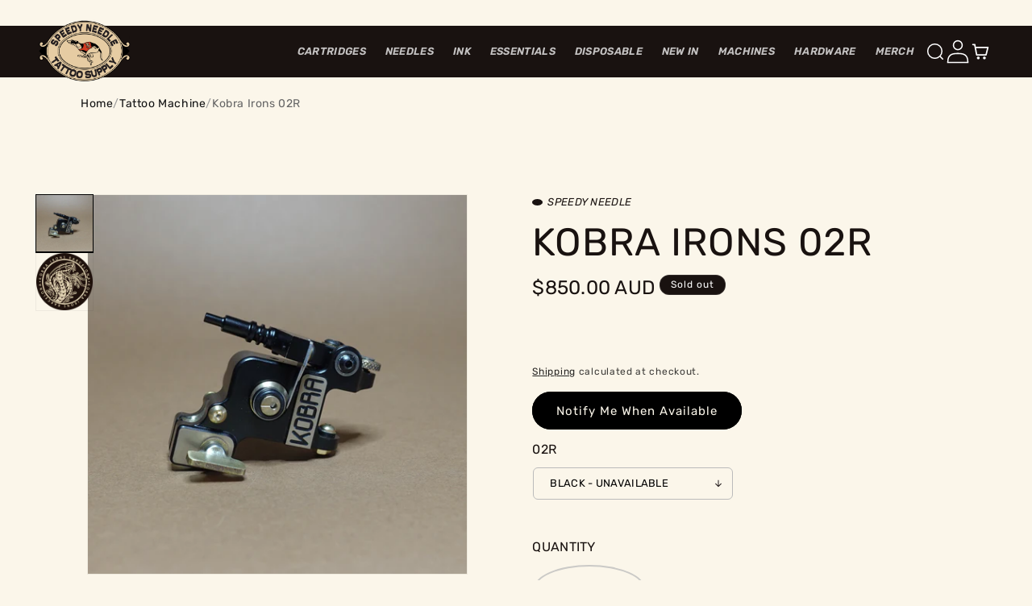

--- FILE ---
content_type: text/html; charset=utf-8
request_url: https://speedyneedletattoosupply.com/products/kobra-irons
body_size: 39547
content:
<!doctype html>
<html class="no-js" lang="en">
  <head>
    <meta charset="utf-8">
    <meta http-equiv="X-UA-Compatible" content="IE=edge">
    <meta name="viewport" content="width=device-width,initial-scale=1">
    <meta name="theme-color" content="">
    <link rel="canonical" href="https://speedyneedletattoosupply.com/products/kobra-irons"><link rel="icon" type="image/png" href="//speedyneedletattoosupply.com/cdn/shop/files/favicon.png?crop=center&height=32&v=1717389960&width=32"><link rel="preconnect" href="https://fonts.shopifycdn.com" crossorigin><title>
      Kobra Irons 02R
 &ndash; Speedy Needle Tattoo Supply</title>

    
      <meta name="description" content="Liner hybrid tattoo machine (you can use for shading or solid color). Voltage recommended 7,5v (voltage range 5,5v to 8,0v) Aluminium bar/brass chassis. Weight 155gr. Adjustable stroke 0mm to 5mm. Positive down / negative up for clipcord. Needle use only. Grommets &amp;amp; rubbers (only can use hard grommets). New swiss m">
    

    

<meta property="og:site_name" content="Speedy Needle Tattoo Supply">
<meta property="og:url" content="https://speedyneedletattoosupply.com/products/kobra-irons">
<meta property="og:title" content="Kobra Irons 02R">
<meta property="og:type" content="product">
<meta property="og:description" content="Liner hybrid tattoo machine (you can use for shading or solid color). Voltage recommended 7,5v (voltage range 5,5v to 8,0v) Aluminium bar/brass chassis. Weight 155gr. Adjustable stroke 0mm to 5mm. Positive down / negative up for clipcord. Needle use only. Grommets &amp;amp; rubbers (only can use hard grommets). New swiss m"><meta property="og:image" content="http://speedyneedletattoosupply.com/cdn/shop/files/pegatinaKOBRAcaja.png?v=1696924540">
  <meta property="og:image:secure_url" content="https://speedyneedletattoosupply.com/cdn/shop/files/pegatinaKOBRAcaja.png?v=1696924540">
  <meta property="og:image:width" content="945">
  <meta property="og:image:height" content="945"><meta property="og:price:amount" content="850.00">
  <meta property="og:price:currency" content="AUD"><meta name="twitter:card" content="summary_large_image">
<meta name="twitter:title" content="Kobra Irons 02R">
<meta name="twitter:description" content="Liner hybrid tattoo machine (you can use for shading or solid color). Voltage recommended 7,5v (voltage range 5,5v to 8,0v) Aluminium bar/brass chassis. Weight 155gr. Adjustable stroke 0mm to 5mm. Positive down / negative up for clipcord. Needle use only. Grommets &amp;amp; rubbers (only can use hard grommets). New swiss m">


    <link
      rel="stylesheet"
      href="https://cdnjs.cloudflare.com/ajax/libs/slick-carousel/1.9.0/slick-theme.min.css"
      integrity="sha512-17EgCFERpgZKcm0j0fEq1YCJuyAWdz9KUtv1EjVuaOz8pDnh/0nZxmU6BBXwaaxqoi9PQXnRWqlcDB027hgv9A=="
      crossorigin="anonymous"
      referrerpolicy="no-referrer"
    >
    <link
      rel="stylesheet"
      href="https://cdnjs.cloudflare.com/ajax/libs/slick-carousel/1.9.0/slick.min.css"
      integrity="sha512-yHknP1/AwR+yx26cB1y0cjvQUMvEa2PFzt1c9LlS4pRQ5NOTZFWbhBig+X9G9eYW/8m0/4OXNx8pxJ6z57x0dw=="
      crossorigin="anonymous"
      referrerpolicy="no-referrer"
    >
    <link
      rel="stylesheet"
      href="https://unpkg.com/aos@next/dist/aos.css"
      crossorigin="anonymous"
      referrerpolicy="no-referrer"
    >

    <script src="https://cdnjs.cloudflare.com/ajax/libs/jquery/3.7.1/jquery.min.js" integrity="sha512-v2CJ7UaYy4JwqLDIrZUI/4hqeoQieOmAZNXBeQyjo21dadnwR+8ZaIJVT8EE2iyI61OV8e6M8PP2/4hpQINQ/g==" crossorigin="anonymous" referrerpolicy="no-referrer"></script>

    <script
      src="https://cdnjs.cloudflare.com/ajax/libs/slick-carousel/1.9.0/slick.min.js"
      integrity="sha512-HGOnQO9+SP1V92SrtZfjqxxtLmVzqZpjFFekvzZVWoiASSQgSr4cw9Kqd2+l8Llp4Gm0G8GIFJ4ddwZilcdb8A=="
      crossorigin="anonymous"
      referrerpolicy="no-referrer"
      defer
    ></script>
    <script
      src="https://unpkg.com/aos@next/dist/aos.js"
      crossorigin="anonymous"
      referrerpolicy="no-referrer"
      defer
    ></script>

    <script src="//speedyneedletattoosupply.com/cdn/shop/t/5/assets/constants.js?v=58251544750838685771717368576" defer="defer"></script>
    <script src="//speedyneedletattoosupply.com/cdn/shop/t/5/assets/pubsub.js?v=158357773527763999511717368576" defer="defer"></script>
    <script src="//speedyneedletattoosupply.com/cdn/shop/t/5/assets/global.js?v=54939145903281508041717368576" defer="defer"></script><script src="//speedyneedletattoosupply.com/cdn/shop/t/5/assets/animations.js?v=88693664871331136111717368576" defer="defer"></script><script>window.performance && window.performance.mark && window.performance.mark('shopify.content_for_header.start');</script><meta name="facebook-domain-verification" content="5e6mo3ctw6su4pqt7iyn6ybptv9h86">
<meta name="google-site-verification" content="Xxyp99keLShyCWOAUXRiHjykJBAlj80ExFRb3B-D_I8">
<meta id="shopify-digital-wallet" name="shopify-digital-wallet" content="/82013290784/digital_wallets/dialog">
<meta name="shopify-checkout-api-token" content="d19f69d5b56b48d54c93d367222841a4">
<meta id="in-context-paypal-metadata" data-shop-id="82013290784" data-venmo-supported="false" data-environment="production" data-locale="en_US" data-paypal-v4="true" data-currency="AUD">
<link rel="alternate" type="application/json+oembed" href="https://speedyneedletattoosupply.com/products/kobra-irons.oembed">
<script async="async" src="/checkouts/internal/preloads.js?locale=en-AU"></script>
<script id="apple-pay-shop-capabilities" type="application/json">{"shopId":82013290784,"countryCode":"AU","currencyCode":"AUD","merchantCapabilities":["supports3DS"],"merchantId":"gid:\/\/shopify\/Shop\/82013290784","merchantName":"Speedy Needle Tattoo Supply","requiredBillingContactFields":["postalAddress","email","phone"],"requiredShippingContactFields":["postalAddress","email","phone"],"shippingType":"shipping","supportedNetworks":["visa","masterCard","amex","jcb"],"total":{"type":"pending","label":"Speedy Needle Tattoo Supply","amount":"1.00"},"shopifyPaymentsEnabled":true,"supportsSubscriptions":true}</script>
<script id="shopify-features" type="application/json">{"accessToken":"d19f69d5b56b48d54c93d367222841a4","betas":["rich-media-storefront-analytics"],"domain":"speedyneedletattoosupply.com","predictiveSearch":true,"shopId":82013290784,"locale":"en"}</script>
<script>var Shopify = Shopify || {};
Shopify.shop = "79376b-3.myshopify.com";
Shopify.locale = "en";
Shopify.currency = {"active":"AUD","rate":"1.0"};
Shopify.country = "AU";
Shopify.theme = {"name":"Dawn-HA","id":169019539744,"schema_name":"Dawn","schema_version":"11.0.0","theme_store_id":887,"role":"main"};
Shopify.theme.handle = "null";
Shopify.theme.style = {"id":null,"handle":null};
Shopify.cdnHost = "speedyneedletattoosupply.com/cdn";
Shopify.routes = Shopify.routes || {};
Shopify.routes.root = "/";</script>
<script type="module">!function(o){(o.Shopify=o.Shopify||{}).modules=!0}(window);</script>
<script>!function(o){function n(){var o=[];function n(){o.push(Array.prototype.slice.apply(arguments))}return n.q=o,n}var t=o.Shopify=o.Shopify||{};t.loadFeatures=n(),t.autoloadFeatures=n()}(window);</script>
<script id="shop-js-analytics" type="application/json">{"pageType":"product"}</script>
<script defer="defer" async type="module" src="//speedyneedletattoosupply.com/cdn/shopifycloud/shop-js/modules/v2/client.init-shop-cart-sync_BT-GjEfc.en.esm.js"></script>
<script defer="defer" async type="module" src="//speedyneedletattoosupply.com/cdn/shopifycloud/shop-js/modules/v2/chunk.common_D58fp_Oc.esm.js"></script>
<script defer="defer" async type="module" src="//speedyneedletattoosupply.com/cdn/shopifycloud/shop-js/modules/v2/chunk.modal_xMitdFEc.esm.js"></script>
<script type="module">
  await import("//speedyneedletattoosupply.com/cdn/shopifycloud/shop-js/modules/v2/client.init-shop-cart-sync_BT-GjEfc.en.esm.js");
await import("//speedyneedletattoosupply.com/cdn/shopifycloud/shop-js/modules/v2/chunk.common_D58fp_Oc.esm.js");
await import("//speedyneedletattoosupply.com/cdn/shopifycloud/shop-js/modules/v2/chunk.modal_xMitdFEc.esm.js");

  window.Shopify.SignInWithShop?.initShopCartSync?.({"fedCMEnabled":true,"windoidEnabled":true});

</script>
<script id="__st">var __st={"a":82013290784,"offset":36000,"reqid":"fbd08134-42b4-4aed-a560-05cd34395d56-1769420388","pageurl":"speedyneedletattoosupply.com\/products\/kobra-irons","u":"9914bf624fd2","p":"product","rtyp":"product","rid":8767017713952};</script>
<script>window.ShopifyPaypalV4VisibilityTracking = true;</script>
<script id="captcha-bootstrap">!function(){'use strict';const t='contact',e='account',n='new_comment',o=[[t,t],['blogs',n],['comments',n],[t,'customer']],c=[[e,'customer_login'],[e,'guest_login'],[e,'recover_customer_password'],[e,'create_customer']],r=t=>t.map((([t,e])=>`form[action*='/${t}']:not([data-nocaptcha='true']) input[name='form_type'][value='${e}']`)).join(','),a=t=>()=>t?[...document.querySelectorAll(t)].map((t=>t.form)):[];function s(){const t=[...o],e=r(t);return a(e)}const i='password',u='form_key',d=['recaptcha-v3-token','g-recaptcha-response','h-captcha-response',i],f=()=>{try{return window.sessionStorage}catch{return}},m='__shopify_v',_=t=>t.elements[u];function p(t,e,n=!1){try{const o=window.sessionStorage,c=JSON.parse(o.getItem(e)),{data:r}=function(t){const{data:e,action:n}=t;return t[m]||n?{data:e,action:n}:{data:t,action:n}}(c);for(const[e,n]of Object.entries(r))t.elements[e]&&(t.elements[e].value=n);n&&o.removeItem(e)}catch(o){console.error('form repopulation failed',{error:o})}}const l='form_type',E='cptcha';function T(t){t.dataset[E]=!0}const w=window,h=w.document,L='Shopify',v='ce_forms',y='captcha';let A=!1;((t,e)=>{const n=(g='f06e6c50-85a8-45c8-87d0-21a2b65856fe',I='https://cdn.shopify.com/shopifycloud/storefront-forms-hcaptcha/ce_storefront_forms_captcha_hcaptcha.v1.5.2.iife.js',D={infoText:'Protected by hCaptcha',privacyText:'Privacy',termsText:'Terms'},(t,e,n)=>{const o=w[L][v],c=o.bindForm;if(c)return c(t,g,e,D).then(n);var r;o.q.push([[t,g,e,D],n]),r=I,A||(h.body.append(Object.assign(h.createElement('script'),{id:'captcha-provider',async:!0,src:r})),A=!0)});var g,I,D;w[L]=w[L]||{},w[L][v]=w[L][v]||{},w[L][v].q=[],w[L][y]=w[L][y]||{},w[L][y].protect=function(t,e){n(t,void 0,e),T(t)},Object.freeze(w[L][y]),function(t,e,n,w,h,L){const[v,y,A,g]=function(t,e,n){const i=e?o:[],u=t?c:[],d=[...i,...u],f=r(d),m=r(i),_=r(d.filter((([t,e])=>n.includes(e))));return[a(f),a(m),a(_),s()]}(w,h,L),I=t=>{const e=t.target;return e instanceof HTMLFormElement?e:e&&e.form},D=t=>v().includes(t);t.addEventListener('submit',(t=>{const e=I(t);if(!e)return;const n=D(e)&&!e.dataset.hcaptchaBound&&!e.dataset.recaptchaBound,o=_(e),c=g().includes(e)&&(!o||!o.value);(n||c)&&t.preventDefault(),c&&!n&&(function(t){try{if(!f())return;!function(t){const e=f();if(!e)return;const n=_(t);if(!n)return;const o=n.value;o&&e.removeItem(o)}(t);const e=Array.from(Array(32),(()=>Math.random().toString(36)[2])).join('');!function(t,e){_(t)||t.append(Object.assign(document.createElement('input'),{type:'hidden',name:u})),t.elements[u].value=e}(t,e),function(t,e){const n=f();if(!n)return;const o=[...t.querySelectorAll(`input[type='${i}']`)].map((({name:t})=>t)),c=[...d,...o],r={};for(const[a,s]of new FormData(t).entries())c.includes(a)||(r[a]=s);n.setItem(e,JSON.stringify({[m]:1,action:t.action,data:r}))}(t,e)}catch(e){console.error('failed to persist form',e)}}(e),e.submit())}));const S=(t,e)=>{t&&!t.dataset[E]&&(n(t,e.some((e=>e===t))),T(t))};for(const o of['focusin','change'])t.addEventListener(o,(t=>{const e=I(t);D(e)&&S(e,y())}));const B=e.get('form_key'),M=e.get(l),P=B&&M;t.addEventListener('DOMContentLoaded',(()=>{const t=y();if(P)for(const e of t)e.elements[l].value===M&&p(e,B);[...new Set([...A(),...v().filter((t=>'true'===t.dataset.shopifyCaptcha))])].forEach((e=>S(e,t)))}))}(h,new URLSearchParams(w.location.search),n,t,e,['guest_login'])})(!0,!0)}();</script>
<script integrity="sha256-4kQ18oKyAcykRKYeNunJcIwy7WH5gtpwJnB7kiuLZ1E=" data-source-attribution="shopify.loadfeatures" defer="defer" src="//speedyneedletattoosupply.com/cdn/shopifycloud/storefront/assets/storefront/load_feature-a0a9edcb.js" crossorigin="anonymous"></script>
<script data-source-attribution="shopify.dynamic_checkout.dynamic.init">var Shopify=Shopify||{};Shopify.PaymentButton=Shopify.PaymentButton||{isStorefrontPortableWallets:!0,init:function(){window.Shopify.PaymentButton.init=function(){};var t=document.createElement("script");t.src="https://speedyneedletattoosupply.com/cdn/shopifycloud/portable-wallets/latest/portable-wallets.en.js",t.type="module",document.head.appendChild(t)}};
</script>
<script data-source-attribution="shopify.dynamic_checkout.buyer_consent">
  function portableWalletsHideBuyerConsent(e){var t=document.getElementById("shopify-buyer-consent"),n=document.getElementById("shopify-subscription-policy-button");t&&n&&(t.classList.add("hidden"),t.setAttribute("aria-hidden","true"),n.removeEventListener("click",e))}function portableWalletsShowBuyerConsent(e){var t=document.getElementById("shopify-buyer-consent"),n=document.getElementById("shopify-subscription-policy-button");t&&n&&(t.classList.remove("hidden"),t.removeAttribute("aria-hidden"),n.addEventListener("click",e))}window.Shopify?.PaymentButton&&(window.Shopify.PaymentButton.hideBuyerConsent=portableWalletsHideBuyerConsent,window.Shopify.PaymentButton.showBuyerConsent=portableWalletsShowBuyerConsent);
</script>
<script data-source-attribution="shopify.dynamic_checkout.cart.bootstrap">document.addEventListener("DOMContentLoaded",(function(){function t(){return document.querySelector("shopify-accelerated-checkout-cart, shopify-accelerated-checkout")}if(t())Shopify.PaymentButton.init();else{new MutationObserver((function(e,n){t()&&(Shopify.PaymentButton.init(),n.disconnect())})).observe(document.body,{childList:!0,subtree:!0})}}));
</script>
<link id="shopify-accelerated-checkout-styles" rel="stylesheet" media="screen" href="https://speedyneedletattoosupply.com/cdn/shopifycloud/portable-wallets/latest/accelerated-checkout-backwards-compat.css" crossorigin="anonymous">
<style id="shopify-accelerated-checkout-cart">
        #shopify-buyer-consent {
  margin-top: 1em;
  display: inline-block;
  width: 100%;
}

#shopify-buyer-consent.hidden {
  display: none;
}

#shopify-subscription-policy-button {
  background: none;
  border: none;
  padding: 0;
  text-decoration: underline;
  font-size: inherit;
  cursor: pointer;
}

#shopify-subscription-policy-button::before {
  box-shadow: none;
}

      </style>
<script id="sections-script" data-sections="header" defer="defer" src="//speedyneedletattoosupply.com/cdn/shop/t/5/compiled_assets/scripts.js?v=4196"></script>
<script>window.performance && window.performance.mark && window.performance.mark('shopify.content_for_header.end');</script>


    <style data-shopify>
      @font-face {
  font-family: Rubik;
  font-weight: 400;
  font-style: normal;
  font-display: swap;
  src: url("//speedyneedletattoosupply.com/cdn/fonts/rubik/rubik_n4.c2fb67c90aa34ecf8da34fc1da937ee9c0c27942.woff2") format("woff2"),
       url("//speedyneedletattoosupply.com/cdn/fonts/rubik/rubik_n4.d229bd4a6a25ec476a0829a74bf3657a5fd9aa36.woff") format("woff");
}

      @font-face {
  font-family: Rubik;
  font-weight: 700;
  font-style: normal;
  font-display: swap;
  src: url("//speedyneedletattoosupply.com/cdn/fonts/rubik/rubik_n7.9ddb1ff19ac4667369e1c444a6663062e115e651.woff2") format("woff2"),
       url("//speedyneedletattoosupply.com/cdn/fonts/rubik/rubik_n7.2f2815a4763d5118fdb49ad25ccceea3eafcae92.woff") format("woff");
}

      @font-face {
  font-family: Rubik;
  font-weight: 400;
  font-style: italic;
  font-display: swap;
  src: url("//speedyneedletattoosupply.com/cdn/fonts/rubik/rubik_i4.528fdfa8adf0c2cb49c0f6d132dcaffa910849d6.woff2") format("woff2"),
       url("//speedyneedletattoosupply.com/cdn/fonts/rubik/rubik_i4.937396c2106c0db7a4072bbcd373d4e3d0ab306b.woff") format("woff");
}

      @font-face {
  font-family: Rubik;
  font-weight: 700;
  font-style: italic;
  font-display: swap;
  src: url("//speedyneedletattoosupply.com/cdn/fonts/rubik/rubik_i7.e37585fef76596b7b87ec84ca28db2ef5e3df433.woff2") format("woff2"),
       url("//speedyneedletattoosupply.com/cdn/fonts/rubik/rubik_i7.a18d51774424b841c335ca3a15ab66cba9fce8c1.woff") format("woff");
}

      @font-face {
  font-family: Rubik;
  font-weight: 600;
  font-style: italic;
  font-display: swap;
  src: url("//speedyneedletattoosupply.com/cdn/fonts/rubik/rubik_i6.5023766262fd45dbd0fd5eaa5993b459c760c142.woff2") format("woff2"),
       url("//speedyneedletattoosupply.com/cdn/fonts/rubik/rubik_i6.d8047660bfa53ce9fbb8f4dbd284414c9080892d.woff") format("woff");
}


      
        :root,
        .color-background-1 {
          --color-background: 251,246,234;
        
          --gradient-background: #fbf6ea;
        
        --color-foreground: 0,0,0;
        --color-shadow: 0,0,0;
        --color-button: 0,0,0;
        --color-button-text: 251,246,234;
        --color-secondary-button: 251,246,234;
        --color-secondary-button-text: 0,0,0;
        --color-link: 0,0,0;
        --color-badge-foreground: 0,0,0;
        --color-badge-background: 251,246,234;
        --color-badge-border: 0,0,0;
        --payment-terms-background-color: rgb(251 246 234);
      }
      
        
        .color-background-2 {
          --color-background: 243,243,243;
        
          --gradient-background: #f3f3f3;
        
        --color-foreground: 18,18,18;
        --color-shadow: 18,18,18;
        --color-button: 18,18,18;
        --color-button-text: 243,243,243;
        --color-secondary-button: 243,243,243;
        --color-secondary-button-text: 18,18,18;
        --color-link: 18,18,18;
        --color-badge-foreground: 18,18,18;
        --color-badge-background: 243,243,243;
        --color-badge-border: 18,18,18;
        --payment-terms-background-color: rgb(243 243 243);
      }
      
        
        .color-inverse {
          --color-background: 25,18,16;
        
          --gradient-background: #191210;
        
        --color-foreground: 255,255,255;
        --color-shadow: 18,18,18;
        --color-button: 0,0,0;
        --color-button-text: 255,255,255;
        --color-secondary-button: 25,18,16;
        --color-secondary-button-text: 255,255,255;
        --color-link: 255,255,255;
        --color-badge-foreground: 255,255,255;
        --color-badge-background: 25,18,16;
        --color-badge-border: 255,255,255;
        --payment-terms-background-color: rgb(25 18 16);
      }
      
        
        .color-accent-1 {
          --color-background: 18,18,18;
        
          --gradient-background: #121212;
        
        --color-foreground: 255,255,255;
        --color-shadow: 18,18,18;
        --color-button: 255,255,255;
        --color-button-text: 18,18,18;
        --color-secondary-button: 18,18,18;
        --color-secondary-button-text: 255,255,255;
        --color-link: 255,255,255;
        --color-badge-foreground: 255,255,255;
        --color-badge-background: 18,18,18;
        --color-badge-border: 255,255,255;
        --payment-terms-background-color: rgb(18 18 18);
      }
      
        
        .color-accent-2 {
          --color-background: 51,79,180;
        
          --gradient-background: #334fb4;
        
        --color-foreground: 255,255,255;
        --color-shadow: 18,18,18;
        --color-button: 255,255,255;
        --color-button-text: 51,79,180;
        --color-secondary-button: 51,79,180;
        --color-secondary-button-text: 255,255,255;
        --color-link: 255,255,255;
        --color-badge-foreground: 255,255,255;
        --color-badge-background: 51,79,180;
        --color-badge-border: 255,255,255;
        --payment-terms-background-color: rgb(51 79 180);
      }
      
        
        .color-scheme-e872b071-31a0-4d77-8592-0e7c26443834 {
          --color-background: 0,0,0;
        
          --gradient-background: #000000;
        
        --color-foreground: 0,0,0;
        --color-shadow: 255,255,255;
        --color-button: 255,255,255;
        --color-button-text: 251,246,234;
        --color-secondary-button: 0,0,0;
        --color-secondary-button-text: 0,0,0;
        --color-link: 0,0,0;
        --color-badge-foreground: 0,0,0;
        --color-badge-background: 0,0,0;
        --color-badge-border: 0,0,0;
        --payment-terms-background-color: rgb(0 0 0);
      }
      

      body, .color-background-1, .color-background-2, .color-inverse, .color-accent-1, .color-accent-2, .color-scheme-e872b071-31a0-4d77-8592-0e7c26443834 {
        color: rgba(var(--color-foreground), 0.75);
        background-color: rgb(var(--color-background));
      }

      :root {
        --font-body-family: Rubik, sans-serif;
        --font-body-style: normal;
        --font-body-weight: 400;
        --font-body-weight-bold: 700;

        --font-heading-family: Rubik, sans-serif;
        --font-heading-style: italic;
        --font-heading-weight: 600;

        --font-body-scale: 1.0;
        --font-heading-scale: 1.0;

        --media-padding: px;
        --media-border-opacity: 0.05;
        --media-border-width: 1px;
        --media-radius: 0px;
        --media-shadow-opacity: 0.0;
        --media-shadow-horizontal-offset: 0px;
        --media-shadow-vertical-offset: 4px;
        --media-shadow-blur-radius: 5px;
        --media-shadow-visible: 0;

        --page-width: 160rem;
        --page-width-margin: 0rem;

        --product-card-image-padding: 0.0rem;
        --product-card-corner-radius: 0.0rem;
        --product-card-text-alignment: left;
        --product-card-border-width: 0.0rem;
        --product-card-border-opacity: 0.1;
        --product-card-shadow-opacity: 0.0;
        --product-card-shadow-visible: 0;
        --product-card-shadow-horizontal-offset: 0.0rem;
        --product-card-shadow-vertical-offset: 0.4rem;
        --product-card-shadow-blur-radius: 0.5rem;

        --collection-card-image-padding: 0.0rem;
        --collection-card-corner-radius: 0.0rem;
        --collection-card-text-alignment: left;
        --collection-card-border-width: 0.0rem;
        --collection-card-border-opacity: 0.1;
        --collection-card-shadow-opacity: 0.0;
        --collection-card-shadow-visible: 0;
        --collection-card-shadow-horizontal-offset: 0.0rem;
        --collection-card-shadow-vertical-offset: 0.4rem;
        --collection-card-shadow-blur-radius: 0.5rem;

        --blog-card-image-padding: 0.0rem;
        --blog-card-corner-radius: 0.0rem;
        --blog-card-text-alignment: left;
        --blog-card-border-width: 0.0rem;
        --blog-card-border-opacity: 0.1;
        --blog-card-shadow-opacity: 0.0;
        --blog-card-shadow-visible: 0;
        --blog-card-shadow-horizontal-offset: 0.0rem;
        --blog-card-shadow-vertical-offset: 0.4rem;
        --blog-card-shadow-blur-radius: 0.5rem;

        --badge-corner-radius: 4.0rem;

        --popup-border-width: 1px;
        --popup-border-opacity: 0.1;
        --popup-corner-radius: 0px;
        --popup-shadow-opacity: 0.05;
        --popup-shadow-horizontal-offset: 0px;
        --popup-shadow-vertical-offset: 4px;
        --popup-shadow-blur-radius: 5px;

        --drawer-border-width: 1px;
        --drawer-border-opacity: 0.1;
        --drawer-shadow-opacity: 0.0;
        --drawer-shadow-horizontal-offset: 0px;
        --drawer-shadow-vertical-offset: 4px;
        --drawer-shadow-blur-radius: 5px;

        --spacing-sections-desktop: 0px;
        --spacing-sections-mobile: 0px;

        --grid-desktop-vertical-spacing: 64px;
        --grid-desktop-horizontal-spacing: 16px;
        --grid-mobile-vertical-spacing: 8px;
        --grid-mobile-horizontal-spacing: 8px;

        --text-boxes-border-opacity: 0.1;
        --text-boxes-border-width: 0px;
        --text-boxes-radius: 0px;
        --text-boxes-shadow-opacity: 0.0;
        --text-boxes-shadow-visible: 0;
        --text-boxes-shadow-horizontal-offset: 0px;
        --text-boxes-shadow-vertical-offset: 4px;
        --text-boxes-shadow-blur-radius: 5px;

        --buttons-radius: 32px;
        --buttons-radius-outset: 33px;
        --buttons-border-width: 1px;
        --buttons-border-opacity: 1.0;
        --buttons-shadow-opacity: 0.0;
        --buttons-shadow-visible: 0;
        --buttons-shadow-horizontal-offset: 0px;
        --buttons-shadow-vertical-offset: 4px;
        --buttons-shadow-blur-radius: 0px;
        --buttons-border-offset: 0.3px;

        --inputs-radius: 0px;
        --inputs-border-width: 1px;
        --inputs-border-opacity: 0.55;
        --inputs-shadow-opacity: 0.0;
        --inputs-shadow-horizontal-offset: 0px;
        --inputs-margin-offset: 0px;
        --inputs-shadow-vertical-offset: 4px;
        --inputs-shadow-blur-radius: 5px;
        --inputs-radius-outset: 0px;

        --variant-pills-radius: 40px;
        --variant-pills-border-width: 1px;
        --variant-pills-border-opacity: 0.55;
        --variant-pills-shadow-opacity: 0.0;
        --variant-pills-shadow-horizontal-offset: 0px;
        --variant-pills-shadow-vertical-offset: 4px;
        --variant-pills-shadow-blur-radius: 5px;
      }

      *,
      *::before,
      *::after {
        box-sizing: inherit;
      }

      html {
        box-sizing: border-box;
        font-size: calc(var(--font-body-scale) * 62.5%);
        height: 100%;
      }

      body {
        display: grid;
        grid-template-rows: auto auto 1fr auto;
        grid-template-columns: 100%;
        min-height: 100%;
        margin: 0;
        font-size: 1.5rem;
        letter-spacing: 0.06rem;
        line-height: calc(1 + 0.8 / var(--font-body-scale));
        font-family: var(--font-body-family);
        font-style: var(--font-body-style);
        font-weight: var(--font-body-weight);
      }

      @media screen and (min-width: 750px) {
        body {
          font-size: 1.6rem;
        }
      }
    </style>

    <link href="//speedyneedletattoosupply.com/cdn/shop/t/5/assets/base.css?v=31880610929407292101763077396" rel="stylesheet" type="text/css" media="all" />
    <link href="//speedyneedletattoosupply.com/cdn/shop/t/5/assets/component-ha-newsletter.css?v=100513471262983658251717928096" rel="stylesheet" type="text/css" media="all" />
    <link href="//speedyneedletattoosupply.com/cdn/shop/t/5/assets/base-custom.css?v=59828459028546693291717989419" rel="stylesheet" type="text/css" media="all" />
<link rel="preload" as="font" href="//speedyneedletattoosupply.com/cdn/fonts/rubik/rubik_n4.c2fb67c90aa34ecf8da34fc1da937ee9c0c27942.woff2" type="font/woff2" crossorigin><link rel="preload" as="font" href="//speedyneedletattoosupply.com/cdn/fonts/rubik/rubik_i6.5023766262fd45dbd0fd5eaa5993b459c760c142.woff2" type="font/woff2" crossorigin><link href="//speedyneedletattoosupply.com/cdn/shop/t/5/assets/component-localization-form.css?v=143319823105703127341717368576" rel="stylesheet" type="text/css" media="all" />
      <script src="//speedyneedletattoosupply.com/cdn/shop/t/5/assets/localization-form.js?v=161644695336821385561717368576" defer="defer"></script><link
        rel="stylesheet"
        href="//speedyneedletattoosupply.com/cdn/shop/t/5/assets/component-predictive-search.css?v=100566225475907859731717927599"
        media="print"
        onload="this.media='all'"
      ><script>
      document.documentElement.className = document.documentElement.className.replace('no-js', 'js');
      if (Shopify.designMode) {
        document.documentElement.classList.add('shopify-design-mode');
      }
    </script>

    <!-- Google Tag Manager -->
    <script>(function(w,d,s,l,i){w[l]=w[l]||[];w[l].push({'gtm.start':
    new Date().getTime(),event:'gtm.js'});var f=d.getElementsByTagName(s)[0],
    j=d.createElement(s),dl=l!='dataLayer'?'&l='+l:'';j.async=true;j.src=
    'https://www.googletagmanager.com/gtm.js?id='+i+dl;f.parentNode.insertBefore(j,f);
    })(window,document,'script','dataLayer','GTM-5JTWZRBK');</script>
    <!-- End Google Tag Manager -->

  <!-- BEGIN app block: shopify://apps/klaviyo-email-marketing-sms/blocks/klaviyo-onsite-embed/2632fe16-c075-4321-a88b-50b567f42507 -->












  <script async src="https://static.klaviyo.com/onsite/js/W4Ceuf/klaviyo.js?company_id=W4Ceuf"></script>
  <script>!function(){if(!window.klaviyo){window._klOnsite=window._klOnsite||[];try{window.klaviyo=new Proxy({},{get:function(n,i){return"push"===i?function(){var n;(n=window._klOnsite).push.apply(n,arguments)}:function(){for(var n=arguments.length,o=new Array(n),w=0;w<n;w++)o[w]=arguments[w];var t="function"==typeof o[o.length-1]?o.pop():void 0,e=new Promise((function(n){window._klOnsite.push([i].concat(o,[function(i){t&&t(i),n(i)}]))}));return e}}})}catch(n){window.klaviyo=window.klaviyo||[],window.klaviyo.push=function(){var n;(n=window._klOnsite).push.apply(n,arguments)}}}}();</script>

  
    <script id="viewed_product">
      if (item == null) {
        var _learnq = _learnq || [];

        var MetafieldReviews = null
        var MetafieldYotpoRating = null
        var MetafieldYotpoCount = null
        var MetafieldLooxRating = null
        var MetafieldLooxCount = null
        var okendoProduct = null
        var okendoProductReviewCount = null
        var okendoProductReviewAverageValue = null
        try {
          // The following fields are used for Customer Hub recently viewed in order to add reviews.
          // This information is not part of __kla_viewed. Instead, it is part of __kla_viewed_reviewed_items
          MetafieldReviews = {};
          MetafieldYotpoRating = null
          MetafieldYotpoCount = null
          MetafieldLooxRating = null
          MetafieldLooxCount = null

          okendoProduct = null
          // If the okendo metafield is not legacy, it will error, which then requires the new json formatted data
          if (okendoProduct && 'error' in okendoProduct) {
            okendoProduct = null
          }
          okendoProductReviewCount = okendoProduct ? okendoProduct.reviewCount : null
          okendoProductReviewAverageValue = okendoProduct ? okendoProduct.reviewAverageValue : null
        } catch (error) {
          console.error('Error in Klaviyo onsite reviews tracking:', error);
        }

        var item = {
          Name: "Kobra Irons 02R",
          ProductID: 8767017713952,
          Categories: ["MACHINES\/PENS","NEW ARRIVALS"],
          ImageURL: "https://speedyneedletattoosupply.com/cdn/shop/files/pegatinaKOBRAcaja_grande.png?v=1696924540",
          URL: "https://speedyneedletattoosupply.com/products/kobra-irons",
          Brand: "Speedy Needle",
          Price: "$850.00",
          Value: "850.00",
          CompareAtPrice: "$0.00"
        };
        _learnq.push(['track', 'Viewed Product', item]);
        _learnq.push(['trackViewedItem', {
          Title: item.Name,
          ItemId: item.ProductID,
          Categories: item.Categories,
          ImageUrl: item.ImageURL,
          Url: item.URL,
          Metadata: {
            Brand: item.Brand,
            Price: item.Price,
            Value: item.Value,
            CompareAtPrice: item.CompareAtPrice
          },
          metafields:{
            reviews: MetafieldReviews,
            yotpo:{
              rating: MetafieldYotpoRating,
              count: MetafieldYotpoCount,
            },
            loox:{
              rating: MetafieldLooxRating,
              count: MetafieldLooxCount,
            },
            okendo: {
              rating: okendoProductReviewAverageValue,
              count: okendoProductReviewCount,
            }
          }
        }]);
      }
    </script>
  




  <script>
    window.klaviyoReviewsProductDesignMode = false
  </script>







<!-- END app block --><!-- BEGIN app block: shopify://apps/gsc-instagram-feed/blocks/embed/96970b1b-b770-454f-b16b-51f47e1aa4ed --><script>
  try {
    window.GSC_INSTAFEED_WIDGETS = [{"key":"GSC-GprXvAOUYyGWjNY","popup":{"avatar":true,"caption":true,"username":true,"likeCount":true,"permalink":true,"commentsCount":true,"permalinkText":"View post"},"blocks":[{"id":"heading-QKlKqthGEXAz","type":"heading","align":"center","color":"#000000","value":"Follow us on Instagram","enabled":false,"padding":{"mobile":{},"desktop":{}},"fontWeight":"600","textTransform":"unset","mobileFontSize":"24px","desktopFontSize":"28px"},{"id":"text-yawXhOAQamPM","type":"text","align":"center","color":"#616161","value":"Join our community for daily inspiration and a closer look at our creations","enabled":false,"padding":{"mobile":{"bottom":"8px"},"desktop":{"bottom":"12px"}},"fontWeight":"400","textTransform":"unset","mobileFontSize":"14px","desktopFontSize":"16px"},{"id":"posts-AgFbhQacAhtg","type":"posts","aspect":"4:3","radius":{"mobile":"0px","desktop":"0px"},"enabled":true,"padding":{"mobile":{},"desktop":{}},"hoverEffects":{"caption":true,"enabled":true,"instLogo":true,"likeCount":true,"commentsCount":true},"videoAutoplay":true,"mediaClickAction":"popup","showMediaTypeIcon":true},{"id":"button-JOfYjvRbprYo","href":"https://instagram.com/speedyneedletattoosupply","type":"button","label":"Visit Instagram","width":"content","border":{"size":"2px","color":"#000000","enabled":false},"margin":{"mobile":{"top":"8px","left":"0px","right":"0px","bottom":"0px"},"desktop":{"top":"12px","left":"0px","right":"0px","bottom":"0px"}},"radius":{"value":"12px","enabled":true},"target":"_blank","enabled":false,"padding":{"mobile":{"top":"14px","left":"32px","right":"32px","bottom":"14px"},"desktop":{"top":"16px","left":"48px","right":"48px","bottom":"16px"}},"textColor":"#ffffff","background":{"blur":"0px","color":"#000000","enabled":true},"fontWeight":"600","textTransform":"unset","mobileFontSize":"13px","desktopFontSize":"15px","mobileLetterSpacing":"0","desktopLetterSpacing":"0"}],"enabled":true,"general":{"breakpoint":"768px","updateInterval":"day"},"container":{"margin":{"mobile":{"top":"0px","left":"0px","right":"0px","bottom":"0px"},"desktop":{"top":"0px","left":"0px","right":"0px","bottom":"0px"}},"radius":{"value":"0px","enabled":true},"padding":{"mobile":{"top":"48px","left":"0px","right":"0px","bottom":"48px"},"desktop":{"top":"0px","left":"0px","right":"0px","bottom":"80px"}},"background":{"blur":"0px","color":"rgba(255,255,255,0)","enabled":true},"containerWidthType":"full","containerWidthValue":"1024px"},"hasGscLogo":true,"mobileLayout":{"grid":{"gap":"4px","rowCount":2,"columnCount":3},"mode":"auto","variant":"carousel","carousel":{"gap":"4px","autoplay":{"speed":3,"enabled":true},"mediaCount":20,"columnCount":2},"autoConfig":{"grid":{"gap":"4px","rowCount":2,"columnCount":3},"variant":"carousel","carousel":{"gap":"4px","autoplay":{"speed":3,"enabled":true},"mediaCount":20,"columnCount":2}}},"desktopLayout":{"grid":{"gap":"12px","rowCount":2,"columnCount":5},"variant":"carousel","carousel":{"gap":"0px","arrows":"always","autoplay":{"speed":3,"enabled":true},"mediaCount":20,"columnCount":5}}}]
  } catch (e) {
    console.log(e);
  }
</script>


<!-- END app block --><script src="https://cdn.shopify.com/extensions/0199e776-da15-7f04-8431-019361815ca9/instafeed-app-root-44/assets/gsc-instafeed-widget.js" type="text/javascript" defer="defer"></script>
<script src="https://cdn.shopify.com/extensions/019ac51d-f174-71a5-8983-00e8c4fdf51f/preview-product-269/assets/hover.js" type="text/javascript" defer="defer"></script>
<link href="https://monorail-edge.shopifysvc.com" rel="dns-prefetch">
<script>(function(){if ("sendBeacon" in navigator && "performance" in window) {try {var session_token_from_headers = performance.getEntriesByType('navigation')[0].serverTiming.find(x => x.name == '_s').description;} catch {var session_token_from_headers = undefined;}var session_cookie_matches = document.cookie.match(/_shopify_s=([^;]*)/);var session_token_from_cookie = session_cookie_matches && session_cookie_matches.length === 2 ? session_cookie_matches[1] : "";var session_token = session_token_from_headers || session_token_from_cookie || "";function handle_abandonment_event(e) {var entries = performance.getEntries().filter(function(entry) {return /monorail-edge.shopifysvc.com/.test(entry.name);});if (!window.abandonment_tracked && entries.length === 0) {window.abandonment_tracked = true;var currentMs = Date.now();var navigation_start = performance.timing.navigationStart;var payload = {shop_id: 82013290784,url: window.location.href,navigation_start,duration: currentMs - navigation_start,session_token,page_type: "product"};window.navigator.sendBeacon("https://monorail-edge.shopifysvc.com/v1/produce", JSON.stringify({schema_id: "online_store_buyer_site_abandonment/1.1",payload: payload,metadata: {event_created_at_ms: currentMs,event_sent_at_ms: currentMs}}));}}window.addEventListener('pagehide', handle_abandonment_event);}}());</script>
<script id="web-pixels-manager-setup">(function e(e,d,r,n,o){if(void 0===o&&(o={}),!Boolean(null===(a=null===(i=window.Shopify)||void 0===i?void 0:i.analytics)||void 0===a?void 0:a.replayQueue)){var i,a;window.Shopify=window.Shopify||{};var t=window.Shopify;t.analytics=t.analytics||{};var s=t.analytics;s.replayQueue=[],s.publish=function(e,d,r){return s.replayQueue.push([e,d,r]),!0};try{self.performance.mark("wpm:start")}catch(e){}var l=function(){var e={modern:/Edge?\/(1{2}[4-9]|1[2-9]\d|[2-9]\d{2}|\d{4,})\.\d+(\.\d+|)|Firefox\/(1{2}[4-9]|1[2-9]\d|[2-9]\d{2}|\d{4,})\.\d+(\.\d+|)|Chrom(ium|e)\/(9{2}|\d{3,})\.\d+(\.\d+|)|(Maci|X1{2}).+ Version\/(15\.\d+|(1[6-9]|[2-9]\d|\d{3,})\.\d+)([,.]\d+|)( \(\w+\)|)( Mobile\/\w+|) Safari\/|Chrome.+OPR\/(9{2}|\d{3,})\.\d+\.\d+|(CPU[ +]OS|iPhone[ +]OS|CPU[ +]iPhone|CPU IPhone OS|CPU iPad OS)[ +]+(15[._]\d+|(1[6-9]|[2-9]\d|\d{3,})[._]\d+)([._]\d+|)|Android:?[ /-](13[3-9]|1[4-9]\d|[2-9]\d{2}|\d{4,})(\.\d+|)(\.\d+|)|Android.+Firefox\/(13[5-9]|1[4-9]\d|[2-9]\d{2}|\d{4,})\.\d+(\.\d+|)|Android.+Chrom(ium|e)\/(13[3-9]|1[4-9]\d|[2-9]\d{2}|\d{4,})\.\d+(\.\d+|)|SamsungBrowser\/([2-9]\d|\d{3,})\.\d+/,legacy:/Edge?\/(1[6-9]|[2-9]\d|\d{3,})\.\d+(\.\d+|)|Firefox\/(5[4-9]|[6-9]\d|\d{3,})\.\d+(\.\d+|)|Chrom(ium|e)\/(5[1-9]|[6-9]\d|\d{3,})\.\d+(\.\d+|)([\d.]+$|.*Safari\/(?![\d.]+ Edge\/[\d.]+$))|(Maci|X1{2}).+ Version\/(10\.\d+|(1[1-9]|[2-9]\d|\d{3,})\.\d+)([,.]\d+|)( \(\w+\)|)( Mobile\/\w+|) Safari\/|Chrome.+OPR\/(3[89]|[4-9]\d|\d{3,})\.\d+\.\d+|(CPU[ +]OS|iPhone[ +]OS|CPU[ +]iPhone|CPU IPhone OS|CPU iPad OS)[ +]+(10[._]\d+|(1[1-9]|[2-9]\d|\d{3,})[._]\d+)([._]\d+|)|Android:?[ /-](13[3-9]|1[4-9]\d|[2-9]\d{2}|\d{4,})(\.\d+|)(\.\d+|)|Mobile Safari.+OPR\/([89]\d|\d{3,})\.\d+\.\d+|Android.+Firefox\/(13[5-9]|1[4-9]\d|[2-9]\d{2}|\d{4,})\.\d+(\.\d+|)|Android.+Chrom(ium|e)\/(13[3-9]|1[4-9]\d|[2-9]\d{2}|\d{4,})\.\d+(\.\d+|)|Android.+(UC? ?Browser|UCWEB|U3)[ /]?(15\.([5-9]|\d{2,})|(1[6-9]|[2-9]\d|\d{3,})\.\d+)\.\d+|SamsungBrowser\/(5\.\d+|([6-9]|\d{2,})\.\d+)|Android.+MQ{2}Browser\/(14(\.(9|\d{2,})|)|(1[5-9]|[2-9]\d|\d{3,})(\.\d+|))(\.\d+|)|K[Aa][Ii]OS\/(3\.\d+|([4-9]|\d{2,})\.\d+)(\.\d+|)/},d=e.modern,r=e.legacy,n=navigator.userAgent;return n.match(d)?"modern":n.match(r)?"legacy":"unknown"}(),u="modern"===l?"modern":"legacy",c=(null!=n?n:{modern:"",legacy:""})[u],f=function(e){return[e.baseUrl,"/wpm","/b",e.hashVersion,"modern"===e.buildTarget?"m":"l",".js"].join("")}({baseUrl:d,hashVersion:r,buildTarget:u}),m=function(e){var d=e.version,r=e.bundleTarget,n=e.surface,o=e.pageUrl,i=e.monorailEndpoint;return{emit:function(e){var a=e.status,t=e.errorMsg,s=(new Date).getTime(),l=JSON.stringify({metadata:{event_sent_at_ms:s},events:[{schema_id:"web_pixels_manager_load/3.1",payload:{version:d,bundle_target:r,page_url:o,status:a,surface:n,error_msg:t},metadata:{event_created_at_ms:s}}]});if(!i)return console&&console.warn&&console.warn("[Web Pixels Manager] No Monorail endpoint provided, skipping logging."),!1;try{return self.navigator.sendBeacon.bind(self.navigator)(i,l)}catch(e){}var u=new XMLHttpRequest;try{return u.open("POST",i,!0),u.setRequestHeader("Content-Type","text/plain"),u.send(l),!0}catch(e){return console&&console.warn&&console.warn("[Web Pixels Manager] Got an unhandled error while logging to Monorail."),!1}}}}({version:r,bundleTarget:l,surface:e.surface,pageUrl:self.location.href,monorailEndpoint:e.monorailEndpoint});try{o.browserTarget=l,function(e){var d=e.src,r=e.async,n=void 0===r||r,o=e.onload,i=e.onerror,a=e.sri,t=e.scriptDataAttributes,s=void 0===t?{}:t,l=document.createElement("script"),u=document.querySelector("head"),c=document.querySelector("body");if(l.async=n,l.src=d,a&&(l.integrity=a,l.crossOrigin="anonymous"),s)for(var f in s)if(Object.prototype.hasOwnProperty.call(s,f))try{l.dataset[f]=s[f]}catch(e){}if(o&&l.addEventListener("load",o),i&&l.addEventListener("error",i),u)u.appendChild(l);else{if(!c)throw new Error("Did not find a head or body element to append the script");c.appendChild(l)}}({src:f,async:!0,onload:function(){if(!function(){var e,d;return Boolean(null===(d=null===(e=window.Shopify)||void 0===e?void 0:e.analytics)||void 0===d?void 0:d.initialized)}()){var d=window.webPixelsManager.init(e)||void 0;if(d){var r=window.Shopify.analytics;r.replayQueue.forEach((function(e){var r=e[0],n=e[1],o=e[2];d.publishCustomEvent(r,n,o)})),r.replayQueue=[],r.publish=d.publishCustomEvent,r.visitor=d.visitor,r.initialized=!0}}},onerror:function(){return m.emit({status:"failed",errorMsg:"".concat(f," has failed to load")})},sri:function(e){var d=/^sha384-[A-Za-z0-9+/=]+$/;return"string"==typeof e&&d.test(e)}(c)?c:"",scriptDataAttributes:o}),m.emit({status:"loading"})}catch(e){m.emit({status:"failed",errorMsg:(null==e?void 0:e.message)||"Unknown error"})}}})({shopId: 82013290784,storefrontBaseUrl: "https://speedyneedletattoosupply.com",extensionsBaseUrl: "https://extensions.shopifycdn.com/cdn/shopifycloud/web-pixels-manager",monorailEndpoint: "https://monorail-edge.shopifysvc.com/unstable/produce_batch",surface: "storefront-renderer",enabledBetaFlags: ["2dca8a86"],webPixelsConfigList: [{"id":"1961460000","configuration":"{\"accountID\":\"W4Ceuf\",\"webPixelConfig\":\"eyJlbmFibGVBZGRlZFRvQ2FydEV2ZW50cyI6IHRydWV9\"}","eventPayloadVersion":"v1","runtimeContext":"STRICT","scriptVersion":"524f6c1ee37bacdca7657a665bdca589","type":"APP","apiClientId":123074,"privacyPurposes":["ANALYTICS","MARKETING"],"dataSharingAdjustments":{"protectedCustomerApprovalScopes":["read_customer_address","read_customer_email","read_customer_name","read_customer_personal_data","read_customer_phone"]}},{"id":"750158112","configuration":"{\"config\":\"{\\\"pixel_id\\\":\\\"G-H7Q1SH8Y29\\\",\\\"target_country\\\":\\\"AU\\\",\\\"gtag_events\\\":[{\\\"type\\\":\\\"search\\\",\\\"action_label\\\":[\\\"G-H7Q1SH8Y29\\\",\\\"AW-16636814798\\\/KuYxCPmL2sAZEM7Lhv09\\\"]},{\\\"type\\\":\\\"begin_checkout\\\",\\\"action_label\\\":[\\\"G-H7Q1SH8Y29\\\",\\\"AW-16636814798\\\/HLP7CP-L2sAZEM7Lhv09\\\"]},{\\\"type\\\":\\\"view_item\\\",\\\"action_label\\\":[\\\"G-H7Q1SH8Y29\\\",\\\"AW-16636814798\\\/qCGhCPaL2sAZEM7Lhv09\\\",\\\"MC-1HP8F8J1LP\\\"]},{\\\"type\\\":\\\"purchase\\\",\\\"action_label\\\":[\\\"G-H7Q1SH8Y29\\\",\\\"AW-16636814798\\\/I2YUCPCL2sAZEM7Lhv09\\\",\\\"MC-1HP8F8J1LP\\\"]},{\\\"type\\\":\\\"page_view\\\",\\\"action_label\\\":[\\\"G-H7Q1SH8Y29\\\",\\\"AW-16636814798\\\/9_l5CPOL2sAZEM7Lhv09\\\",\\\"MC-1HP8F8J1LP\\\"]},{\\\"type\\\":\\\"add_payment_info\\\",\\\"action_label\\\":[\\\"G-H7Q1SH8Y29\\\",\\\"AW-16636814798\\\/cW9SCIKM2sAZEM7Lhv09\\\"]},{\\\"type\\\":\\\"add_to_cart\\\",\\\"action_label\\\":[\\\"G-H7Q1SH8Y29\\\",\\\"AW-16636814798\\\/uwnKCPyL2sAZEM7Lhv09\\\"]}],\\\"enable_monitoring_mode\\\":false}\"}","eventPayloadVersion":"v1","runtimeContext":"OPEN","scriptVersion":"b2a88bafab3e21179ed38636efcd8a93","type":"APP","apiClientId":1780363,"privacyPurposes":[],"dataSharingAdjustments":{"protectedCustomerApprovalScopes":["read_customer_address","read_customer_email","read_customer_name","read_customer_personal_data","read_customer_phone"]}},{"id":"335544608","configuration":"{\"pixel_id\":\"939506207929955\",\"pixel_type\":\"facebook_pixel\",\"metaapp_system_user_token\":\"-\"}","eventPayloadVersion":"v1","runtimeContext":"OPEN","scriptVersion":"ca16bc87fe92b6042fbaa3acc2fbdaa6","type":"APP","apiClientId":2329312,"privacyPurposes":["ANALYTICS","MARKETING","SALE_OF_DATA"],"dataSharingAdjustments":{"protectedCustomerApprovalScopes":["read_customer_address","read_customer_email","read_customer_name","read_customer_personal_data","read_customer_phone"]}},{"id":"shopify-app-pixel","configuration":"{}","eventPayloadVersion":"v1","runtimeContext":"STRICT","scriptVersion":"0450","apiClientId":"shopify-pixel","type":"APP","privacyPurposes":["ANALYTICS","MARKETING"]},{"id":"shopify-custom-pixel","eventPayloadVersion":"v1","runtimeContext":"LAX","scriptVersion":"0450","apiClientId":"shopify-pixel","type":"CUSTOM","privacyPurposes":["ANALYTICS","MARKETING"]}],isMerchantRequest: false,initData: {"shop":{"name":"Speedy Needle Tattoo Supply","paymentSettings":{"currencyCode":"AUD"},"myshopifyDomain":"79376b-3.myshopify.com","countryCode":"AU","storefrontUrl":"https:\/\/speedyneedletattoosupply.com"},"customer":null,"cart":null,"checkout":null,"productVariants":[{"price":{"amount":850.0,"currencyCode":"AUD"},"product":{"title":"Kobra Irons 02R","vendor":"Speedy Needle","id":"8767017713952","untranslatedTitle":"Kobra Irons 02R","url":"\/products\/kobra-irons","type":"Tattoo Machine"},"id":"46927936880928","image":{"src":"\/\/speedyneedletattoosupply.com\/cdn\/shop\/files\/DSC03054-2.jpg?v=1696992698"},"sku":"","title":"Black","untranslatedTitle":"Black"},{"price":{"amount":850.0,"currencyCode":"AUD"},"product":{"title":"Kobra Irons 02R","vendor":"Speedy Needle","id":"8767017713952","untranslatedTitle":"Kobra Irons 02R","url":"\/products\/kobra-irons","type":"Tattoo Machine"},"id":"46927936979232","image":{"src":"\/\/speedyneedletattoosupply.com\/cdn\/shop\/files\/DSC03064-2.jpg?v=1696992697"},"sku":"","title":"Petrol","untranslatedTitle":"Petrol"},{"price":{"amount":850.0,"currencyCode":"AUD"},"product":{"title":"Kobra Irons 02R","vendor":"Speedy Needle","id":"8767017713952","untranslatedTitle":"Kobra Irons 02R","url":"\/products\/kobra-irons","type":"Tattoo Machine"},"id":"46927937012000","image":{"src":"\/\/speedyneedletattoosupply.com\/cdn\/shop\/files\/DSC03039-2.jpg?v=1696992698"},"sku":"","title":"Pink","untranslatedTitle":"Pink"},{"price":{"amount":850.0,"currencyCode":"AUD"},"product":{"title":"Kobra Irons 02R","vendor":"Speedy Needle","id":"8767017713952","untranslatedTitle":"Kobra Irons 02R","url":"\/products\/kobra-irons","type":"Tattoo Machine"},"id":"46927937044768","image":{"src":"\/\/speedyneedletattoosupply.com\/cdn\/shop\/files\/DSC03049-2.jpg?v=1696992698"},"sku":"","title":"Ivory","untranslatedTitle":"Ivory"},{"price":{"amount":850.0,"currencyCode":"AUD"},"product":{"title":"Kobra Irons 02R","vendor":"Speedy Needle","id":"8767017713952","untranslatedTitle":"Kobra Irons 02R","url":"\/products\/kobra-irons","type":"Tattoo Machine"},"id":"46927937077536","image":{"src":"\/\/speedyneedletattoosupply.com\/cdn\/shop\/files\/DSC03058-2.jpg?v=1696992697"},"sku":"","title":"Yellow","untranslatedTitle":"Yellow"},{"price":{"amount":850.0,"currencyCode":"AUD"},"product":{"title":"Kobra Irons 02R","vendor":"Speedy Needle","id":"8767017713952","untranslatedTitle":"Kobra Irons 02R","url":"\/products\/kobra-irons","type":"Tattoo Machine"},"id":"46927937110304","image":{"src":"\/\/speedyneedletattoosupply.com\/cdn\/shop\/files\/DSC03042-2.jpg?v=1696992698"},"sku":"","title":"Orange","untranslatedTitle":"Orange"},{"price":{"amount":850.0,"currencyCode":"AUD"},"product":{"title":"Kobra Irons 02R","vendor":"Speedy Needle","id":"8767017713952","untranslatedTitle":"Kobra Irons 02R","url":"\/products\/kobra-irons","type":"Tattoo Machine"},"id":"46927937143072","image":{"src":"\/\/speedyneedletattoosupply.com\/cdn\/shop\/files\/DSC03032-2.jpg?v=1696992699"},"sku":"","title":"Acid effect","untranslatedTitle":"Acid effect"},{"price":{"amount":850.0,"currencyCode":"AUD"},"product":{"title":"Kobra Irons 02R","vendor":"Speedy Needle","id":"8767017713952","untranslatedTitle":"Kobra Irons 02R","url":"\/products\/kobra-irons","type":"Tattoo Machine"},"id":"46927937175840","image":{"src":"\/\/speedyneedletattoosupply.com\/cdn\/shop\/files\/DSC03069-2.jpg?v=1696992699"},"sku":"","title":"Mint","untranslatedTitle":"Mint"},{"price":{"amount":850.0,"currencyCode":"AUD"},"product":{"title":"Kobra Irons 02R","vendor":"Speedy Needle","id":"8767017713952","untranslatedTitle":"Kobra Irons 02R","url":"\/products\/kobra-irons","type":"Tattoo Machine"},"id":"46927937208608","image":{"src":"\/\/speedyneedletattoosupply.com\/cdn\/shop\/files\/DSC03034-2.jpg?v=1696992699"},"sku":"","title":"Lime candy","untranslatedTitle":"Lime candy"},{"price":{"amount":850.0,"currencyCode":"AUD"},"product":{"title":"Kobra Irons 02R","vendor":"Speedy Needle","id":"8767017713952","untranslatedTitle":"Kobra Irons 02R","url":"\/products\/kobra-irons","type":"Tattoo Machine"},"id":"46927937241376","image":{"src":"\/\/speedyneedletattoosupply.com\/cdn\/shop\/files\/DSC03026-2.jpg?v=1696992697"},"sku":"","title":"Turquoise","untranslatedTitle":"Turquoise"}],"purchasingCompany":null},},"https://speedyneedletattoosupply.com/cdn","fcfee988w5aeb613cpc8e4bc33m6693e112",{"modern":"","legacy":""},{"shopId":"82013290784","storefrontBaseUrl":"https:\/\/speedyneedletattoosupply.com","extensionBaseUrl":"https:\/\/extensions.shopifycdn.com\/cdn\/shopifycloud\/web-pixels-manager","surface":"storefront-renderer","enabledBetaFlags":"[\"2dca8a86\"]","isMerchantRequest":"false","hashVersion":"fcfee988w5aeb613cpc8e4bc33m6693e112","publish":"custom","events":"[[\"page_viewed\",{}],[\"product_viewed\",{\"productVariant\":{\"price\":{\"amount\":850.0,\"currencyCode\":\"AUD\"},\"product\":{\"title\":\"Kobra Irons 02R\",\"vendor\":\"Speedy Needle\",\"id\":\"8767017713952\",\"untranslatedTitle\":\"Kobra Irons 02R\",\"url\":\"\/products\/kobra-irons\",\"type\":\"Tattoo Machine\"},\"id\":\"46927936880928\",\"image\":{\"src\":\"\/\/speedyneedletattoosupply.com\/cdn\/shop\/files\/DSC03054-2.jpg?v=1696992698\"},\"sku\":\"\",\"title\":\"Black\",\"untranslatedTitle\":\"Black\"}}]]"});</script><script>
  window.ShopifyAnalytics = window.ShopifyAnalytics || {};
  window.ShopifyAnalytics.meta = window.ShopifyAnalytics.meta || {};
  window.ShopifyAnalytics.meta.currency = 'AUD';
  var meta = {"product":{"id":8767017713952,"gid":"gid:\/\/shopify\/Product\/8767017713952","vendor":"Speedy Needle","type":"Tattoo Machine","handle":"kobra-irons","variants":[{"id":46927936880928,"price":85000,"name":"Kobra Irons 02R - Black","public_title":"Black","sku":""},{"id":46927936979232,"price":85000,"name":"Kobra Irons 02R - Petrol","public_title":"Petrol","sku":""},{"id":46927937012000,"price":85000,"name":"Kobra Irons 02R - Pink","public_title":"Pink","sku":""},{"id":46927937044768,"price":85000,"name":"Kobra Irons 02R - Ivory","public_title":"Ivory","sku":""},{"id":46927937077536,"price":85000,"name":"Kobra Irons 02R - Yellow","public_title":"Yellow","sku":""},{"id":46927937110304,"price":85000,"name":"Kobra Irons 02R - Orange","public_title":"Orange","sku":""},{"id":46927937143072,"price":85000,"name":"Kobra Irons 02R - Acid effect","public_title":"Acid effect","sku":""},{"id":46927937175840,"price":85000,"name":"Kobra Irons 02R - Mint","public_title":"Mint","sku":""},{"id":46927937208608,"price":85000,"name":"Kobra Irons 02R - Lime candy","public_title":"Lime candy","sku":""},{"id":46927937241376,"price":85000,"name":"Kobra Irons 02R - Turquoise","public_title":"Turquoise","sku":""}],"remote":false},"page":{"pageType":"product","resourceType":"product","resourceId":8767017713952,"requestId":"fbd08134-42b4-4aed-a560-05cd34395d56-1769420388"}};
  for (var attr in meta) {
    window.ShopifyAnalytics.meta[attr] = meta[attr];
  }
</script>
<script class="analytics">
  (function () {
    var customDocumentWrite = function(content) {
      var jquery = null;

      if (window.jQuery) {
        jquery = window.jQuery;
      } else if (window.Checkout && window.Checkout.$) {
        jquery = window.Checkout.$;
      }

      if (jquery) {
        jquery('body').append(content);
      }
    };

    var hasLoggedConversion = function(token) {
      if (token) {
        return document.cookie.indexOf('loggedConversion=' + token) !== -1;
      }
      return false;
    }

    var setCookieIfConversion = function(token) {
      if (token) {
        var twoMonthsFromNow = new Date(Date.now());
        twoMonthsFromNow.setMonth(twoMonthsFromNow.getMonth() + 2);

        document.cookie = 'loggedConversion=' + token + '; expires=' + twoMonthsFromNow;
      }
    }

    var trekkie = window.ShopifyAnalytics.lib = window.trekkie = window.trekkie || [];
    if (trekkie.integrations) {
      return;
    }
    trekkie.methods = [
      'identify',
      'page',
      'ready',
      'track',
      'trackForm',
      'trackLink'
    ];
    trekkie.factory = function(method) {
      return function() {
        var args = Array.prototype.slice.call(arguments);
        args.unshift(method);
        trekkie.push(args);
        return trekkie;
      };
    };
    for (var i = 0; i < trekkie.methods.length; i++) {
      var key = trekkie.methods[i];
      trekkie[key] = trekkie.factory(key);
    }
    trekkie.load = function(config) {
      trekkie.config = config || {};
      trekkie.config.initialDocumentCookie = document.cookie;
      var first = document.getElementsByTagName('script')[0];
      var script = document.createElement('script');
      script.type = 'text/javascript';
      script.onerror = function(e) {
        var scriptFallback = document.createElement('script');
        scriptFallback.type = 'text/javascript';
        scriptFallback.onerror = function(error) {
                var Monorail = {
      produce: function produce(monorailDomain, schemaId, payload) {
        var currentMs = new Date().getTime();
        var event = {
          schema_id: schemaId,
          payload: payload,
          metadata: {
            event_created_at_ms: currentMs,
            event_sent_at_ms: currentMs
          }
        };
        return Monorail.sendRequest("https://" + monorailDomain + "/v1/produce", JSON.stringify(event));
      },
      sendRequest: function sendRequest(endpointUrl, payload) {
        // Try the sendBeacon API
        if (window && window.navigator && typeof window.navigator.sendBeacon === 'function' && typeof window.Blob === 'function' && !Monorail.isIos12()) {
          var blobData = new window.Blob([payload], {
            type: 'text/plain'
          });

          if (window.navigator.sendBeacon(endpointUrl, blobData)) {
            return true;
          } // sendBeacon was not successful

        } // XHR beacon

        var xhr = new XMLHttpRequest();

        try {
          xhr.open('POST', endpointUrl);
          xhr.setRequestHeader('Content-Type', 'text/plain');
          xhr.send(payload);
        } catch (e) {
          console.log(e);
        }

        return false;
      },
      isIos12: function isIos12() {
        return window.navigator.userAgent.lastIndexOf('iPhone; CPU iPhone OS 12_') !== -1 || window.navigator.userAgent.lastIndexOf('iPad; CPU OS 12_') !== -1;
      }
    };
    Monorail.produce('monorail-edge.shopifysvc.com',
      'trekkie_storefront_load_errors/1.1',
      {shop_id: 82013290784,
      theme_id: 169019539744,
      app_name: "storefront",
      context_url: window.location.href,
      source_url: "//speedyneedletattoosupply.com/cdn/s/trekkie.storefront.8d95595f799fbf7e1d32231b9a28fd43b70c67d3.min.js"});

        };
        scriptFallback.async = true;
        scriptFallback.src = '//speedyneedletattoosupply.com/cdn/s/trekkie.storefront.8d95595f799fbf7e1d32231b9a28fd43b70c67d3.min.js';
        first.parentNode.insertBefore(scriptFallback, first);
      };
      script.async = true;
      script.src = '//speedyneedletattoosupply.com/cdn/s/trekkie.storefront.8d95595f799fbf7e1d32231b9a28fd43b70c67d3.min.js';
      first.parentNode.insertBefore(script, first);
    };
    trekkie.load(
      {"Trekkie":{"appName":"storefront","development":false,"defaultAttributes":{"shopId":82013290784,"isMerchantRequest":null,"themeId":169019539744,"themeCityHash":"6779982524775758058","contentLanguage":"en","currency":"AUD","eventMetadataId":"a2d8e7eb-1bfa-488b-9b2c-8115ad503ea1"},"isServerSideCookieWritingEnabled":true,"monorailRegion":"shop_domain","enabledBetaFlags":["65f19447"]},"Session Attribution":{},"S2S":{"facebookCapiEnabled":true,"source":"trekkie-storefront-renderer","apiClientId":580111}}
    );

    var loaded = false;
    trekkie.ready(function() {
      if (loaded) return;
      loaded = true;

      window.ShopifyAnalytics.lib = window.trekkie;

      var originalDocumentWrite = document.write;
      document.write = customDocumentWrite;
      try { window.ShopifyAnalytics.merchantGoogleAnalytics.call(this); } catch(error) {};
      document.write = originalDocumentWrite;

      window.ShopifyAnalytics.lib.page(null,{"pageType":"product","resourceType":"product","resourceId":8767017713952,"requestId":"fbd08134-42b4-4aed-a560-05cd34395d56-1769420388","shopifyEmitted":true});

      var match = window.location.pathname.match(/checkouts\/(.+)\/(thank_you|post_purchase)/)
      var token = match? match[1]: undefined;
      if (!hasLoggedConversion(token)) {
        setCookieIfConversion(token);
        window.ShopifyAnalytics.lib.track("Viewed Product",{"currency":"AUD","variantId":46927936880928,"productId":8767017713952,"productGid":"gid:\/\/shopify\/Product\/8767017713952","name":"Kobra Irons 02R - Black","price":"850.00","sku":"","brand":"Speedy Needle","variant":"Black","category":"Tattoo Machine","nonInteraction":true,"remote":false},undefined,undefined,{"shopifyEmitted":true});
      window.ShopifyAnalytics.lib.track("monorail:\/\/trekkie_storefront_viewed_product\/1.1",{"currency":"AUD","variantId":46927936880928,"productId":8767017713952,"productGid":"gid:\/\/shopify\/Product\/8767017713952","name":"Kobra Irons 02R - Black","price":"850.00","sku":"","brand":"Speedy Needle","variant":"Black","category":"Tattoo Machine","nonInteraction":true,"remote":false,"referer":"https:\/\/speedyneedletattoosupply.com\/products\/kobra-irons"});
      }
    });


        var eventsListenerScript = document.createElement('script');
        eventsListenerScript.async = true;
        eventsListenerScript.src = "//speedyneedletattoosupply.com/cdn/shopifycloud/storefront/assets/shop_events_listener-3da45d37.js";
        document.getElementsByTagName('head')[0].appendChild(eventsListenerScript);

})();</script>
<script
  defer
  src="https://speedyneedletattoosupply.com/cdn/shopifycloud/perf-kit/shopify-perf-kit-3.0.4.min.js"
  data-application="storefront-renderer"
  data-shop-id="82013290784"
  data-render-region="gcp-us-east1"
  data-page-type="product"
  data-theme-instance-id="169019539744"
  data-theme-name="Dawn"
  data-theme-version="11.0.0"
  data-monorail-region="shop_domain"
  data-resource-timing-sampling-rate="10"
  data-shs="true"
  data-shs-beacon="true"
  data-shs-export-with-fetch="true"
  data-shs-logs-sample-rate="1"
  data-shs-beacon-endpoint="https://speedyneedletattoosupply.com/api/collect"
></script>
</head>

  <body class="gradient animate--hover-vertical-lift">
    <a class="skip-to-content-link button visually-hidden" href="#MainContent">
      Skip to content
    </a>

    <!-- Google Tag Manager (noscript) -->
    <noscript><iframe src="https://www.googletagmanager.com/ns.html?id=GTM-5JTWZRBK" height="0" width="0" style="display:none;visibility:hidden"></iframe></noscript>
    <!-- End Google Tag Manager (noscript) -->

<link href="//speedyneedletattoosupply.com/cdn/shop/t/5/assets/quantity-popover.css?v=29974906037699025581717368576" rel="stylesheet" type="text/css" media="all" />

<script src="//speedyneedletattoosupply.com/cdn/shop/t/5/assets/cart.js?v=4193034376803868811717368576" defer="defer"></script>
<script src="//speedyneedletattoosupply.com/cdn/shop/t/5/assets/quantity-popover.js?v=82513154315370490311717368576" defer="defer"></script>

<style>
  .drawer {
    visibility: hidden;
  }
</style>

<cart-drawer class="drawer is-empty">
  <div id="CartDrawer" class="cart-drawer">
    <div id="CartDrawer-Overlay" class="cart-drawer__overlay"></div>
    <div
      class="drawer__inner"
      role="dialog"
      aria-modal="true"
      aria-label="Your cart"
      tabindex="-1"
    ><div class="drawer__inner-empty">
          <div class="cart-drawer__warnings center">
            <div class="cart-drawer__empty-content">
              <h2 class="cart__empty-text">Your cart is empty</h2>
              <button
                class="drawer__close"
                type="button"
                onclick="this.closest('cart-drawer').close()"
                aria-label="Close"
              >
                


<svg xmlns="http://www.w3.org/2000/svg" width="23" height="22" viewBox="0 0 23 22" fill="none"  aria-hidden="true" focusable="false" class="icon icon-close">
  <line y1="-0.75" x2="27.9697" y2="-0.75" transform="matrix(0.707719 0.706494 -0.707719 0.706494 1.94458 1.95312)"
    stroke="currentColor" stroke-width="1.5" />
  <line y1="-0.75" x2="28.2598" y2="-0.75" transform="matrix(0.707719 -0.706494 0.707719 0.706494 1.94458 21.9531)"
    stroke="currentColor" stroke-width="1.5" />
</svg>
              </button>
              <a href="/collections/all" class="button">
                Continue shopping
              </a><p class="cart__login-title h3">Have an account?</p>
                <p class="cart__login-paragraph">
                  <a href="https://shopify.com/82013290784/account?locale=en&region_country=AU" class="link underlined-link">Log in</a> to check out faster.
                </p></div>
          </div></div><div class="drawer__header">
        <h2 class="drawer__heading">Your cart</h2>
        <button
          class="drawer__close"
          type="button"
          onclick="this.closest('cart-drawer').close()"
          aria-label="Close"
        >
          


<svg xmlns="http://www.w3.org/2000/svg" width="23" height="22" viewBox="0 0 23 22" fill="none"  aria-hidden="true" focusable="false" class="icon icon-close">
  <line y1="-0.75" x2="27.9697" y2="-0.75" transform="matrix(0.707719 0.706494 -0.707719 0.706494 1.94458 1.95312)"
    stroke="currentColor" stroke-width="1.5" />
  <line y1="-0.75" x2="28.2598" y2="-0.75" transform="matrix(0.707719 -0.706494 0.707719 0.706494 1.94458 21.9531)"
    stroke="currentColor" stroke-width="1.5" />
</svg>
        </button>
      </div>
      <cart-drawer-items
        
          class=" is-empty"
        
      >
        <form
          action="/cart"
          id="CartDrawer-Form"
          class="cart__contents cart-drawer__form"
          method="post"
        >
          <div id="CartDrawer-CartItems" class="drawer__contents js-contents"><p id="CartDrawer-LiveRegionText" class="visually-hidden" role="status"></p>
            <p id="CartDrawer-LineItemStatus" class="visually-hidden" aria-hidden="true" role="status">
              Loading...
            </p>
          </div>
          <div id="CartDrawer-CartErrors" role="alert"></div>
        </form>
      </cart-drawer-items>
      <div class="drawer__footer"><!-- Start blocks -->
        <!-- Subtotals -->

        <div class="cart-drawer__footer" >
          <div></div>

          <div class="totals" role="status">
            <h2 class="totals__total">Estimated total</h2>
            <p class="totals__total-value">$0.00 AUD</p>
          </div>

          <small class="tax-note caption-large rte">Taxes, Discounts and <a href="/policies/shipping-policy">shipping</a> calculated at checkout
</small>
        </div>

        <!-- CTAs -->

        <div class="cart__ctas" >
          <noscript>
            <button type="submit" class="cart__update-button button button--secondary" form="CartDrawer-Form">
              Update
            </button>
          </noscript>

          <button
            type="submit"
            id="CartDrawer-Checkout"
            class="cart__checkout-button button gtm_check_out"
            name="checkout"
            form="CartDrawer-Form"
            
              disabled
            
          >
            Check out
          </button>
        </div>
      </div>
    </div>
  </div>
</cart-drawer>

<script>
  document.addEventListener('DOMContentLoaded', function () {
    function isIE() {
      const ua = window.navigator.userAgent;
      const msie = ua.indexOf('MSIE ');
      const trident = ua.indexOf('Trident/');

      return msie > 0 || trident > 0;
    }

    if (!isIE()) return;
    const cartSubmitInput = document.createElement('input');
    cartSubmitInput.setAttribute('name', 'checkout');
    cartSubmitInput.setAttribute('type', 'hidden');
    document.querySelector('#cart').appendChild(cartSubmitInput);
    document.querySelector('#checkout').addEventListener('click', function (event) {
      document.querySelector('#cart').submit();
    });
  });
</script>
<!-- BEGIN sections: header-group -->
<div id="shopify-section-sections--22844203532576__header" class="shopify-section shopify-section-group-header-group section-header"><link rel="stylesheet" href="//speedyneedletattoosupply.com/cdn/shop/t/5/assets/component-list-menu.css?v=151968516119678728991717368576" media="print" onload="this.media='all'">
<link rel="stylesheet" href="//speedyneedletattoosupply.com/cdn/shop/t/5/assets/component-search.css?v=130382253973794904871717368576" media="print" onload="this.media='all'">
<link rel="stylesheet" href="//speedyneedletattoosupply.com/cdn/shop/t/5/assets/component-menu-drawer.css?v=37715763041711164601717735558" media="print" onload="this.media='all'">
<link rel="stylesheet" href="//speedyneedletattoosupply.com/cdn/shop/t/5/assets/component-cart-notification.css?v=54116361853792938221717368576" media="print" onload="this.media='all'">
<link rel="stylesheet" href="//speedyneedletattoosupply.com/cdn/shop/t/5/assets/component-cart-items.css?v=63185545252468242311717368576" media="print" onload="this.media='all'"><link rel="stylesheet" href="//speedyneedletattoosupply.com/cdn/shop/t/5/assets/component-price.css?v=70172745017360139101717368576" media="print" onload="this.media='all'">
  <link rel="stylesheet" href="//speedyneedletattoosupply.com/cdn/shop/t/5/assets/component-loading-overlay.css?v=58800470094666109841717368576" media="print" onload="this.media='all'"><link href="//speedyneedletattoosupply.com/cdn/shop/t/5/assets/component-cart-drawer.css?v=7705445700855065581720058538" rel="stylesheet" type="text/css" media="all" />
  <link href="//speedyneedletattoosupply.com/cdn/shop/t/5/assets/component-cart.css?v=150915052884658833881717368576" rel="stylesheet" type="text/css" media="all" />
  <link href="//speedyneedletattoosupply.com/cdn/shop/t/5/assets/component-totals.css?v=15906652033866631521717368576" rel="stylesheet" type="text/css" media="all" />
  <link href="//speedyneedletattoosupply.com/cdn/shop/t/5/assets/component-price.css?v=70172745017360139101717368576" rel="stylesheet" type="text/css" media="all" />
  <link href="//speedyneedletattoosupply.com/cdn/shop/t/5/assets/component-discounts.css?v=152760482443307489271717368576" rel="stylesheet" type="text/css" media="all" />
  <link href="//speedyneedletattoosupply.com/cdn/shop/t/5/assets/component-loading-overlay.css?v=58800470094666109841717368576" rel="stylesheet" type="text/css" media="all" />
<noscript><link href="//speedyneedletattoosupply.com/cdn/shop/t/5/assets/component-list-menu.css?v=151968516119678728991717368576" rel="stylesheet" type="text/css" media="all" /></noscript>
<noscript><link href="//speedyneedletattoosupply.com/cdn/shop/t/5/assets/component-search.css?v=130382253973794904871717368576" rel="stylesheet" type="text/css" media="all" /></noscript>
<noscript><link href="//speedyneedletattoosupply.com/cdn/shop/t/5/assets/component-menu-drawer.css?v=37715763041711164601717735558" rel="stylesheet" type="text/css" media="all" /></noscript>
<noscript><link href="//speedyneedletattoosupply.com/cdn/shop/t/5/assets/component-cart-notification.css?v=54116361853792938221717368576" rel="stylesheet" type="text/css" media="all" /></noscript>
<noscript><link href="//speedyneedletattoosupply.com/cdn/shop/t/5/assets/component-cart-items.css?v=63185545252468242311717368576" rel="stylesheet" type="text/css" media="all" /></noscript>

<link href="//speedyneedletattoosupply.com/cdn/shop/t/5/assets/header.css?v=12975304268519419301717985381" rel="stylesheet" type="text/css" media="all" />

<style>
  header-drawer {
    justify-self: start;
    margin-left: -1.2rem;
  }@media screen and (min-width: 990px) {
      header-drawer {
        display: none;
      }
    }.menu-drawer-container {
    display: flex;
  }

  .list-menu {
    list-style: none;
    padding: 0;
    margin: 0;
  }

  .list-menu--inline {
    display: inline-flex;
    flex-wrap: wrap;
  }

  summary.list-menu__item {
    padding-right: 2.7rem;
  }

  .list-menu__item {
    display: flex;
    align-items: center;
    line-height: calc(1 + 0.3 / var(--font-body-scale));
  }

  .list-menu__item--link {
    text-decoration: none;
    padding-bottom: 1rem;
    padding-top: 1rem;
    line-height: calc(1 + 0.8 / var(--font-body-scale));
  }

  @media screen and (min-width: 750px) {
    .list-menu__item--link {
      padding-bottom: 0.5rem;
      padding-top: 0.5rem;
    }
  }
</style><style data-shopify>.header {
    padding: 18px 3rem 10px 3rem;
  }

  .section-header {
    position: sticky; /* This is for fixing a Safari z-index issue. PR #2147 */
    margin-bottom: 0px;
  }

  @media screen and (min-width: 750px) {
    .section-header {
      margin-bottom: 0px;
    }
  }

  @media screen and (min-width: 990px) {
    .header {
      padding-top: 36px;
      padding-bottom: 20px;
    }
  }</style><script src="//speedyneedletattoosupply.com/cdn/shop/t/5/assets/details-disclosure.js?v=13653116266235556501717368576" defer="defer"></script>
<script src="//speedyneedletattoosupply.com/cdn/shop/t/5/assets/details-modal.js?v=25581673532751508451717368576" defer="defer"></script>
<script src="//speedyneedletattoosupply.com/cdn/shop/t/5/assets/cart-notification.js?v=133508293167896966491717368576" defer="defer"></script>
<script src="//speedyneedletattoosupply.com/cdn/shop/t/5/assets/search-form.js?v=133129549252120666541717368576" defer="defer"></script><script src="//speedyneedletattoosupply.com/cdn/shop/t/5/assets/cart-drawer.js?v=105077087914686398511717368576" defer="defer"></script><svg xmlns="http://www.w3.org/2000/svg" class="hidden">
  <symbol id="icon-search" viewbox="0 0 18 19" fill="none">
    <path fill-rule="evenodd" clip-rule="evenodd" d="M11.03 11.68A5.784 5.784 0 112.85 3.5a5.784 5.784 0 018.18 8.18zm.26 1.12a6.78 6.78 0 11.72-.7l5.4 5.4a.5.5 0 11-.71.7l-5.41-5.4z" fill="currentColor"/>
  </symbol>

  <symbol id="icon-reset" class="icon icon-close"  fill="none" viewBox="0 0 18 18" stroke="currentColor">
    <circle r="8.5" cy="9" cx="9" stroke-opacity="0.2"/>
    <path d="M6.82972 6.82915L1.17193 1.17097" stroke-linecap="round" stroke-linejoin="round" transform="translate(5 5)"/>
    <path d="M1.22896 6.88502L6.77288 1.11523" stroke-linecap="round" stroke-linejoin="round" transform="translate(5 5)"/>
  </symbol>

  <symbol id="icon-close" class="icon icon-close" fill="none" viewBox="0 0 18 17">
    <path d="M.865 15.978a.5.5 0 00.707.707l7.433-7.431 7.579 7.282a.501.501 0 00.846-.37.5.5 0 00-.153-.351L9.712 8.546l7.417-7.416a.5.5 0 10-.707-.708L8.991 7.853 1.413.573a.5.5 0 10-.693.72l7.563 7.268-7.418 7.417z" fill="currentColor">
  </symbol>
</svg><sticky-header data-sticky-type="on-scroll-up" class="header-wrapper color-inverse gradient"><header class="header header--middle-left header--mobile-center page-width header--has-menu header--has-social header--has-account">

<header-drawer data-breakpoint="tablet">
  <details id="Details-menu-drawer-container" class="menu-drawer-container">
    <summary
      class="header__icon header__icon--menu header__icon--summary link focus-inset"
      aria-label="Menu"
    >
    
      <span>
        

<svg xmlns="http://www.w3.org/2000/svg" width="48" height="14" viewBox="0 0 48 14" fill="none" aria-hidden="true" focusable="false" class="icon icon-hamburger">
  <line y1="1" x2="47.5073" y2="1" stroke="currentColor" stroke-width="2" />
  <line x1="8.74228e-08" y1="13" x2="48" y2="13" stroke="currentColor" stroke-width="2" />
</svg>
        


<svg xmlns="http://www.w3.org/2000/svg" width="23" height="22" viewBox="0 0 23 22" fill="none"  aria-hidden="true" focusable="false" class="icon icon-close">
  <line y1="-0.75" x2="27.9697" y2="-0.75" transform="matrix(0.707719 0.706494 -0.707719 0.706494 1.94458 1.95312)"
    stroke="currentColor" stroke-width="1.5" />
  <line y1="-0.75" x2="28.2598" y2="-0.75" transform="matrix(0.707719 -0.706494 0.707719 0.706494 1.94458 21.9531)"
    stroke="currentColor" stroke-width="1.5" />
</svg>
      </span>
    </summary>
    <div id="menu-drawer" class="gradient menu-drawer motion-reduce color-background-1">
      <div class="menu-drawer__inner-container">
        <div class="menu-drawer__navigation-container">
          <nav class="menu-drawer__navigation">
            <ul class="menu-drawer__menu has-submenu list-menu" role="list"><li><a
                      id="HeaderDrawer-cartridges"
                      href="/collections/tattoo-cartridges"
                      class="menu-drawer__menu-item list-menu__item link link--text focus-inset"
                      
                    >
                      CARTRIDGES
                    </a></li><li><a
                      id="HeaderDrawer-needles"
                      href="/collections/tattoo-needles"
                      class="menu-drawer__menu-item list-menu__item link link--text focus-inset"
                      
                    >
                      NEEDLES
                    </a></li><li><a
                      id="HeaderDrawer-ink"
                      href="/collections/tattoo-ink-australia"
                      class="menu-drawer__menu-item list-menu__item link link--text focus-inset"
                      
                    >
                      INK
                    </a></li><li><a
                      id="HeaderDrawer-essentials"
                      href="/collections/essentials"
                      class="menu-drawer__menu-item list-menu__item link link--text focus-inset"
                      
                    >
                      ESSENTIALS
                    </a></li><li><a
                      id="HeaderDrawer-disposable"
                      href="/collections/disposable-supplies"
                      class="menu-drawer__menu-item list-menu__item link link--text focus-inset"
                      
                    >
                      DISPOSABLE
                    </a></li><li><a
                      id="HeaderDrawer-new-in"
                      href="/collections/new-arrivals"
                      class="menu-drawer__menu-item list-menu__item link link--text focus-inset"
                      
                    >
                      NEW IN
                    </a></li><li><a
                      id="HeaderDrawer-machines"
                      href="/collections/machines"
                      class="menu-drawer__menu-item list-menu__item link link--text focus-inset"
                      
                    >
                      MACHINES
                    </a></li><li><a
                      id="HeaderDrawer-hardware"
                      href="/collections/hardware"
                      class="menu-drawer__menu-item list-menu__item link link--text focus-inset"
                      
                    >
                      HARDWARE
                    </a></li><li><a
                      id="HeaderDrawer-merch"
                      href="/collections/merch"
                      class="menu-drawer__menu-item list-menu__item link link--text focus-inset"
                      
                    >
                      MERCH
                    </a></li></ul>
          </nav>
          <div class="menu-drawer__utility-links"><a
                href="https://shopify.com/82013290784/account?locale=en&region_country=AU"
                class="menu-drawer__account link focus-inset h5 medium-hide large-up-hide"
              >
                <svg
  xmlns="http://www.w3.org/2000/svg"
  aria-hidden="true"
  focusable="false"
  class="icon icon-account"
  fill="none"
  viewBox="0 0 18 19"
>
  <path fill-rule="evenodd" clip-rule="evenodd" d="M6 4.5a3 3 0 116 0 3 3 0 01-6 0zm3-4a4 4 0 100 8 4 4 0 000-8zm5.58 12.15c1.12.82 1.83 2.24 1.91 4.85H1.51c.08-2.6.79-4.03 1.9-4.85C4.66 11.75 6.5 11.5 9 11.5s4.35.26 5.58 1.15zM9 10.5c-2.5 0-4.65.24-6.17 1.35C1.27 12.98.5 14.93.5 18v.5h17V18c0-3.07-.77-5.02-2.33-6.15-1.52-1.1-3.67-1.35-6.17-1.35z" fill="currentColor">
</svg>

Log in</a><div class="menu-drawer__localization header-localization"><noscript><form method="post" action="/localization" id="HeaderCountryMobileFormNoScriptDrawer" accept-charset="UTF-8" class="localization-form" enctype="multipart/form-data"><input type="hidden" name="form_type" value="localization" /><input type="hidden" name="utf8" value="✓" /><input type="hidden" name="_method" value="put" /><input type="hidden" name="return_to" value="/products/kobra-irons" /><div class="localization-form__select">
                        <h2 class="visually-hidden" id="HeaderCountryMobileLabelNoScriptDrawer">
                          Country/region
                        </h2>
                        <select
                          class="localization-selector link"
                          name="country_code"
                          aria-labelledby="HeaderCountryMobileLabelNoScriptDrawer"
                        ><option
                              value="AU"
                                selected
                              
                            >
                              Australia (AUD
                              $)
                            </option><option
                              value="AT"
                            >
                              Austria (EUR
                              €)
                            </option><option
                              value="BE"
                            >
                              Belgium (EUR
                              €)
                            </option><option
                              value="CA"
                            >
                              Canada (CAD
                              $)
                            </option><option
                              value="CZ"
                            >
                              Czechia (CZK
                              Kč)
                            </option><option
                              value="DK"
                            >
                              Denmark (DKK
                              kr.)
                            </option><option
                              value="FI"
                            >
                              Finland (EUR
                              €)
                            </option><option
                              value="FR"
                            >
                              France (EUR
                              €)
                            </option><option
                              value="DE"
                            >
                              Germany (EUR
                              €)
                            </option><option
                              value="HK"
                            >
                              Hong Kong SAR (HKD
                              $)
                            </option><option
                              value="IE"
                            >
                              Ireland (EUR
                              €)
                            </option><option
                              value="IL"
                            >
                              Israel (ILS
                              ₪)
                            </option><option
                              value="IT"
                            >
                              Italy (EUR
                              €)
                            </option><option
                              value="JP"
                            >
                              Japan (JPY
                              ¥)
                            </option><option
                              value="MY"
                            >
                              Malaysia (MYR
                              RM)
                            </option><option
                              value="NL"
                            >
                              Netherlands (EUR
                              €)
                            </option><option
                              value="NZ"
                            >
                              New Zealand (NZD
                              $)
                            </option><option
                              value="NO"
                            >
                              Norway (AUD
                              $)
                            </option><option
                              value="PL"
                            >
                              Poland (PLN
                              zł)
                            </option><option
                              value="PT"
                            >
                              Portugal (EUR
                              €)
                            </option><option
                              value="SG"
                            >
                              Singapore (SGD
                              $)
                            </option><option
                              value="KR"
                            >
                              South Korea (KRW
                              ₩)
                            </option><option
                              value="ES"
                            >
                              Spain (EUR
                              €)
                            </option><option
                              value="SE"
                            >
                              Sweden (SEK
                              kr)
                            </option><option
                              value="CH"
                            >
                              Switzerland (CHF
                              CHF)
                            </option><option
                              value="AE"
                            >
                              United Arab Emirates (AED
                              د.إ)
                            </option><option
                              value="GB"
                            >
                              United Kingdom (GBP
                              £)
                            </option><option
                              value="US"
                            >
                              United States (USD
                              $)
                            </option></select>
                        <svg aria-hidden="true" focusable="false" class="icon icon-caret" viewBox="0 0 10 6">
  <path fill-rule="evenodd" clip-rule="evenodd" d="M9.354.646a.5.5 0 00-.708 0L5 4.293 1.354.646a.5.5 0 00-.708.708l4 4a.5.5 0 00.708 0l4-4a.5.5 0 000-.708z" fill="currentColor">
</svg>

                      </div>
                      <button class="button button--tertiary">Update country/region</button></form></noscript>

                  <localization-form class="no-js-hidden"><form method="post" action="/localization" id="HeaderCountryMobileForm" accept-charset="UTF-8" class="localization-form" enctype="multipart/form-data"><input type="hidden" name="form_type" value="localization" /><input type="hidden" name="utf8" value="✓" /><input type="hidden" name="_method" value="put" /><input type="hidden" name="return_to" value="/products/kobra-irons" /><div>
                        <h2 class="visually-hidden" id="HeaderCountryMobileLabel">
                          Country/region
                        </h2><div class="disclosure">
  <button
    type="button"
    class="disclosure__button localization-form__select localization-selector link link--text caption-large"
    aria-expanded="false"
    aria-controls="HeaderCountryMobileList"
    aria-describedby="HeaderCountryMobileLabel"
  >
    <span>AUD
      $ | Australia</span>
    <svg aria-hidden="true" focusable="false" class="icon icon-caret" viewBox="0 0 10 6">
  <path fill-rule="evenodd" clip-rule="evenodd" d="M9.354.646a.5.5 0 00-.708 0L5 4.293 1.354.646a.5.5 0 00-.708.708l4 4a.5.5 0 00.708 0l4-4a.5.5 0 000-.708z" fill="currentColor">
</svg>

  </button>
  <div class="disclosure__list-wrapper" hidden>
    <ul id="HeaderCountryMobileList" role="list" class="disclosure__list list-unstyled"><li class="disclosure__item" tabindex="-1">
          <a
            class="link link--text disclosure__link caption-large focus-inset disclosure__link--active"
            href="#"
            
              aria-current="true"
            
            data-value="AU"
          >
            <span class="localization-form__currency">AUD
              $ |</span
            >
            Australia
          </a>
        </li><li class="disclosure__item" tabindex="-1">
          <a
            class="link link--text disclosure__link caption-large focus-inset"
            href="#"
            
            data-value="AT"
          >
            <span class="localization-form__currency">EUR
              € |</span
            >
            Austria
          </a>
        </li><li class="disclosure__item" tabindex="-1">
          <a
            class="link link--text disclosure__link caption-large focus-inset"
            href="#"
            
            data-value="BE"
          >
            <span class="localization-form__currency">EUR
              € |</span
            >
            Belgium
          </a>
        </li><li class="disclosure__item" tabindex="-1">
          <a
            class="link link--text disclosure__link caption-large focus-inset"
            href="#"
            
            data-value="CA"
          >
            <span class="localization-form__currency">CAD
              $ |</span
            >
            Canada
          </a>
        </li><li class="disclosure__item" tabindex="-1">
          <a
            class="link link--text disclosure__link caption-large focus-inset"
            href="#"
            
            data-value="CZ"
          >
            <span class="localization-form__currency">CZK
              Kč |</span
            >
            Czechia
          </a>
        </li><li class="disclosure__item" tabindex="-1">
          <a
            class="link link--text disclosure__link caption-large focus-inset"
            href="#"
            
            data-value="DK"
          >
            <span class="localization-form__currency">DKK
              kr. |</span
            >
            Denmark
          </a>
        </li><li class="disclosure__item" tabindex="-1">
          <a
            class="link link--text disclosure__link caption-large focus-inset"
            href="#"
            
            data-value="FI"
          >
            <span class="localization-form__currency">EUR
              € |</span
            >
            Finland
          </a>
        </li><li class="disclosure__item" tabindex="-1">
          <a
            class="link link--text disclosure__link caption-large focus-inset"
            href="#"
            
            data-value="FR"
          >
            <span class="localization-form__currency">EUR
              € |</span
            >
            France
          </a>
        </li><li class="disclosure__item" tabindex="-1">
          <a
            class="link link--text disclosure__link caption-large focus-inset"
            href="#"
            
            data-value="DE"
          >
            <span class="localization-form__currency">EUR
              € |</span
            >
            Germany
          </a>
        </li><li class="disclosure__item" tabindex="-1">
          <a
            class="link link--text disclosure__link caption-large focus-inset"
            href="#"
            
            data-value="HK"
          >
            <span class="localization-form__currency">HKD
              $ |</span
            >
            Hong Kong SAR
          </a>
        </li><li class="disclosure__item" tabindex="-1">
          <a
            class="link link--text disclosure__link caption-large focus-inset"
            href="#"
            
            data-value="IE"
          >
            <span class="localization-form__currency">EUR
              € |</span
            >
            Ireland
          </a>
        </li><li class="disclosure__item" tabindex="-1">
          <a
            class="link link--text disclosure__link caption-large focus-inset"
            href="#"
            
            data-value="IL"
          >
            <span class="localization-form__currency">ILS
              ₪ |</span
            >
            Israel
          </a>
        </li><li class="disclosure__item" tabindex="-1">
          <a
            class="link link--text disclosure__link caption-large focus-inset"
            href="#"
            
            data-value="IT"
          >
            <span class="localization-form__currency">EUR
              € |</span
            >
            Italy
          </a>
        </li><li class="disclosure__item" tabindex="-1">
          <a
            class="link link--text disclosure__link caption-large focus-inset"
            href="#"
            
            data-value="JP"
          >
            <span class="localization-form__currency">JPY
              ¥ |</span
            >
            Japan
          </a>
        </li><li class="disclosure__item" tabindex="-1">
          <a
            class="link link--text disclosure__link caption-large focus-inset"
            href="#"
            
            data-value="MY"
          >
            <span class="localization-form__currency">MYR
              RM |</span
            >
            Malaysia
          </a>
        </li><li class="disclosure__item" tabindex="-1">
          <a
            class="link link--text disclosure__link caption-large focus-inset"
            href="#"
            
            data-value="NL"
          >
            <span class="localization-form__currency">EUR
              € |</span
            >
            Netherlands
          </a>
        </li><li class="disclosure__item" tabindex="-1">
          <a
            class="link link--text disclosure__link caption-large focus-inset"
            href="#"
            
            data-value="NZ"
          >
            <span class="localization-form__currency">NZD
              $ |</span
            >
            New Zealand
          </a>
        </li><li class="disclosure__item" tabindex="-1">
          <a
            class="link link--text disclosure__link caption-large focus-inset"
            href="#"
            
            data-value="NO"
          >
            <span class="localization-form__currency">AUD
              $ |</span
            >
            Norway
          </a>
        </li><li class="disclosure__item" tabindex="-1">
          <a
            class="link link--text disclosure__link caption-large focus-inset"
            href="#"
            
            data-value="PL"
          >
            <span class="localization-form__currency">PLN
              zł |</span
            >
            Poland
          </a>
        </li><li class="disclosure__item" tabindex="-1">
          <a
            class="link link--text disclosure__link caption-large focus-inset"
            href="#"
            
            data-value="PT"
          >
            <span class="localization-form__currency">EUR
              € |</span
            >
            Portugal
          </a>
        </li><li class="disclosure__item" tabindex="-1">
          <a
            class="link link--text disclosure__link caption-large focus-inset"
            href="#"
            
            data-value="SG"
          >
            <span class="localization-form__currency">SGD
              $ |</span
            >
            Singapore
          </a>
        </li><li class="disclosure__item" tabindex="-1">
          <a
            class="link link--text disclosure__link caption-large focus-inset"
            href="#"
            
            data-value="KR"
          >
            <span class="localization-form__currency">KRW
              ₩ |</span
            >
            South Korea
          </a>
        </li><li class="disclosure__item" tabindex="-1">
          <a
            class="link link--text disclosure__link caption-large focus-inset"
            href="#"
            
            data-value="ES"
          >
            <span class="localization-form__currency">EUR
              € |</span
            >
            Spain
          </a>
        </li><li class="disclosure__item" tabindex="-1">
          <a
            class="link link--text disclosure__link caption-large focus-inset"
            href="#"
            
            data-value="SE"
          >
            <span class="localization-form__currency">SEK
              kr |</span
            >
            Sweden
          </a>
        </li><li class="disclosure__item" tabindex="-1">
          <a
            class="link link--text disclosure__link caption-large focus-inset"
            href="#"
            
            data-value="CH"
          >
            <span class="localization-form__currency">CHF
              CHF |</span
            >
            Switzerland
          </a>
        </li><li class="disclosure__item" tabindex="-1">
          <a
            class="link link--text disclosure__link caption-large focus-inset"
            href="#"
            
            data-value="AE"
          >
            <span class="localization-form__currency">AED
              د.إ |</span
            >
            United Arab Emirates
          </a>
        </li><li class="disclosure__item" tabindex="-1">
          <a
            class="link link--text disclosure__link caption-large focus-inset"
            href="#"
            
            data-value="GB"
          >
            <span class="localization-form__currency">GBP
              £ |</span
            >
            United Kingdom
          </a>
        </li><li class="disclosure__item" tabindex="-1">
          <a
            class="link link--text disclosure__link caption-large focus-inset"
            href="#"
            
            data-value="US"
          >
            <span class="localization-form__currency">USD
              $ |</span
            >
            United States
          </a>
        </li></ul>
  </div>
</div>
<input type="hidden" name="country_code" value="AU">
</div></form></localization-form>
                
</div><ul class="list list-social list-unstyled" role="list"><li class="list-social__item">
                  <a href="http://instagram.com/shopify" class="list-social__link link">

<svg aria-hidden="true" focusable="false" class="icon icon-instagram" width="18" height="18" viewBox="0 0 18 18" fill="none">
  <path
    d="M9.01556 5.035C8.22994 5.035 7.46193 5.26751 6.80867 5.70316C6.1554 6.13881 5.64621 6.75804 5.34551 7.48258C5.04482 8.20712 4.96614 9.0044 5.11943 9.77358C5.27273 10.5428 5.65111 11.2493 6.20669 11.8038C6.76227 12.3583 7.47008 12.7359 8.24062 12.8888C9.01116 13.0418 9.80984 12.9633 10.5357 12.6632C11.2615 12.3631 11.882 11.855 12.3185 11.2029C12.755 10.5509 12.988 9.78426 12.988 9C12.988 7.94834 12.5695 6.9398 11.8244 6.19624C11.0794 5.45268 10.069 5.035 9.01556 5.035ZM9.01548 11.435C8.53287 11.435 8.06113 11.2921 7.65989 11.0246C7.25863 10.757 6.94593 10.3767 6.76128 9.93175C6.57664 9.48685 6.52833 8.9973 6.62246 8.525C6.71659 8.0527 6.94893 7.61884 7.29015 7.27828C7.63137 6.93772 8.06615 6.70577 8.5395 6.6118C9.01286 6.51782 9.50351 6.56606 9.94938 6.75039C10.3953 6.93472 10.7763 7.24685 11.0444 7.64728C11.3125 8.04768 11.4555 8.5184 11.4555 8.99991C11.4535 9.64501 11.1958 10.2632 10.7386 10.7194C10.2815 11.1756 9.66206 11.4329 9.01548 11.435ZM12.5424 0.875H5.48872C4.26516 0.875 3.09167 1.36011 2.22641 2.22369C1.36115 3.08727 0.875 4.2586 0.875 5.48V12.52C0.875 13.7414 1.36115 14.9127 2.22641 15.7763C3.09167 16.6399 4.26516 17.125 5.48872 17.125H12.5424C13.766 17.125 14.9395 16.6399 15.8047 15.7763C16.67 14.9127 17.1561 13.7414 17.1561 12.52V5.48C17.1561 4.2586 16.67 3.08727 15.8047 2.22369C14.9395 1.36011 13.766 0.875 12.5424 0.875ZM15.6236 12.52C15.6236 12.9238 15.544 13.3236 15.3891 13.6967C15.2343 14.0697 15.0074 14.4087 14.7213 14.6943C14.4351 14.9798 14.0955 15.2063 13.7216 15.3609C13.3478 15.5154 12.9471 15.595 12.5424 15.595H5.48872C5.08405 15.595 4.68335 15.5154 4.3095 15.3609C3.93565 15.2063 3.59598 14.9798 3.30987 14.6943C3.02377 14.4087 2.79683 14.0697 2.642 13.6967C2.48718 13.3236 2.40749 12.9238 2.40749 12.52V5.48C2.40749 4.66454 2.73206 3.88243 3.30987 3.30573C3.8877 2.72903 4.67145 2.405 5.48872 2.405H12.5424C12.9471 2.405 13.3478 2.48455 13.7216 2.6391C14.0955 2.79366 14.4351 3.02018 14.7213 3.30573C15.0074 3.59128 15.2343 3.93027 15.3891 4.30333C15.544 4.67639 15.6236 5.07622 15.6236 5.48V12.52ZM14.0873 5.44289C14.2067 5.26445 14.2705 5.05465 14.2705 4.84C14.2705 4.55216 14.156 4.27616 13.9521 4.0727C13.7483 3.86925 13.4718 3.755 13.1837 3.755C12.9688 3.755 12.7586 3.8186 12.5799 3.93779C12.4012 4.05699 12.2618 4.22642 12.1796 4.42471C12.0973 4.623 12.0757 4.8412 12.1177 5.05172C12.1596 5.26224 12.2632 5.45557 12.4152 5.6073C12.5672 5.75902 12.7609 5.86231 12.9717 5.90416C13.1825 5.94601 13.4009 5.92453 13.5995 5.84244C13.7981 5.76035 13.9678 5.62132 14.0873 5.44289Z"
    fill="currentColor" stroke="currentColor" stroke-width="0.25" />
</svg><span class="visually-hidden">Instagram</span>
                  </a>
                </li></ul>
          </div>
        </div>
      </div>
    </div>
  </details>
</header-drawer>
<a href="/" class="header__heading-link link link--text focus-inset"><div class="header__heading-logo-wrapper">
                

                <img
                src="//speedyneedletattoosupply.com/cdn/shop/files/speedy_needle_logo_final.png?v=1718932274"
                alt="Speedy Needle Tattoo Supply"
                loading="lazy"
                width="auto"
                height="auto">

              </div></a>

<nav class="header__inline-menu">
  <ul class="list-menu list-menu--inline" role="list"><li><a
            id="HeaderMenu-cartridges"
            href="/collections/tattoo-cartridges"
            class="header__menu-item list-menu__item link link--text focus-inset"
            
          >
            <span
            >CARTRIDGES</span>
          </a></li><li><a
            id="HeaderMenu-needles"
            href="/collections/tattoo-needles"
            class="header__menu-item list-menu__item link link--text focus-inset"
            
          >
            <span
            >NEEDLES</span>
          </a></li><li><a
            id="HeaderMenu-ink"
            href="/collections/tattoo-ink-australia"
            class="header__menu-item list-menu__item link link--text focus-inset"
            
          >
            <span
            >INK</span>
          </a></li><li><a
            id="HeaderMenu-essentials"
            href="/collections/essentials"
            class="header__menu-item list-menu__item link link--text focus-inset"
            
          >
            <span
            >ESSENTIALS</span>
          </a></li><li><a
            id="HeaderMenu-disposable"
            href="/collections/disposable-supplies"
            class="header__menu-item list-menu__item link link--text focus-inset"
            
          >
            <span
            >DISPOSABLE</span>
          </a></li><li><a
            id="HeaderMenu-new-in"
            href="/collections/new-arrivals"
            class="header__menu-item list-menu__item link link--text focus-inset"
            
          >
            <span
            >NEW IN</span>
          </a></li><li><a
            id="HeaderMenu-machines"
            href="/collections/machines"
            class="header__menu-item list-menu__item link link--text focus-inset"
            
          >
            <span
            >MACHINES</span>
          </a></li><li><a
            id="HeaderMenu-hardware"
            href="/collections/hardware"
            class="header__menu-item list-menu__item link link--text focus-inset"
            
          >
            <span
            >HARDWARE</span>
          </a></li><li><a
            id="HeaderMenu-merch"
            href="/collections/merch"
            class="header__menu-item list-menu__item link link--text focus-inset"
            
          >
            <span
            >MERCH</span>
          </a></li></ul>
</nav>

<div class="header__icons">
      <div class="desktop-localization-wrapper">
</div>
      


<details-modal class="header__search">
  <details>
    <summary class="header__icon header__icon--search header__icon--summary link focus-inset modal__toggle"
      aria-haspopup="dialog" aria-label="Search">
      <span>
        


<svg class="modal__toggle-open icon icon-search" xmlns="http://www.w3.org/2000/svg" width="28" height="28"
  viewBox="0 0 28 28" fill="none">
  <path
    d="M19.7085 19.7401L23.3018 23.3334M22.2646 13.5112C22.2646 18.3961 18.3178 22.3557 13.4505 22.3557C8.58197 22.3557 4.63513 18.3961 4.63513 13.5124C4.63513 8.62525 8.58196 4.66675 13.4493 4.66675C18.3178 4.66675 22.2646 8.62642 22.2646 13.5112Z"
    stroke="white" stroke-width="1.5" stroke-linecap="round" stroke-linejoin="round" />
</svg>
        <svg class="modal__toggle-close icon icon-close" aria-hidden="true" focusable="false">
          <use href="#icon-close">
        </svg>
      </span>
    </summary>
    <div class="search-modal modal__content gradient" role="dialog" aria-modal="true"
      aria-label="Search">
      <div class="modal-overlay"></div>
      <div
        class="search-modal__content search-modal__content-bottom"
        tabindex="-1"><predictive-search class="search-modal__form" data-loading-text="Loading..."><form action="/search" method="get" role="search" class="search search-modal__form">
              <div class="field">
                <input class="search__input field__input" id="Search-In-Modal" type="search" name="q"
                  value="" placeholder="Search"role="combobox" aria-expanded="false"
                  aria-owns="predictive-search-results" aria-controls="predictive-search-results"
                  aria-haspopup="listbox" aria-autocomplete="list" autocorrect="off" autocomplete="off"
                  autocapitalize="off" spellcheck="false"placeholder="Search for products, brands">
                
                <input type="hidden" name="options[prefix]" value="last">
                <button type="reset" class="reset__button field__button hidden"
                  aria-label="Clear search term">
                  <svg class="icon icon-close" aria-hidden="true" focusable="false">
                    <use xlink:href="#icon-reset">
                  </svg>
                </button>
                <button class="search__button field__button" aria-label="Search">
                  
                  


<svg class="icon icon-search" xmlns="http://www.w3.org/2000/svg" width="28" height="28"
  viewBox="0 0 28 28" fill="none">
  <path
    d="M19.7085 19.7401L23.3018 23.3334M22.2646 13.5112C22.2646 18.3961 18.3178 22.3557 13.4505 22.3557C8.58197 22.3557 4.63513 18.3961 4.63513 13.5124C4.63513 8.62525 8.58196 4.66675 13.4493 4.66675C18.3178 4.66675 22.2646 8.62642 22.2646 13.5112Z"
    stroke="white" stroke-width="1.5" stroke-linecap="round" stroke-linejoin="round" />
</svg>

                </button>
              </div><div class="predictive-search predictive-search--header" tabindex="-1" data-predictive-search>
                <div class="predictive-search__loading-state">
                  <svg aria-hidden="true" focusable="false" class="spinner" viewBox="0 0 66 66"
                    xmlns="http://www.w3.org/2000/svg">
                    <circle class="path" fill="none" stroke-width="6" cx="33" cy="33" r="30"></circle>
                  </svg>
                </div>
              </div>

              <span class="predictive-search-status visually-hidden" role="status" aria-hidden="true"></span></form></predictive-search><button type="button" class="search-modal__close-button modal__close-button link link--text focus-inset"
          aria-label="Close">
          <svg class="icon icon-close" aria-hidden="true" focusable="false">
            <use href="#icon-close">
          </svg>
        </button>
      </div>
    </div>
  </details>
</details-modal>
<a href="https://shopify.com/82013290784/account?locale=en&region_country=AU" class="header__icon header__icon--account link focus-inset small-hide">
          <svg
  xmlns="http://www.w3.org/2000/svg"
  aria-hidden="true"
  focusable="false"
  class="icon icon-account"
  fill="none"
  viewBox="0 0 18 19"
>
  <path fill-rule="evenodd" clip-rule="evenodd" d="M6 4.5a3 3 0 116 0 3 3 0 01-6 0zm3-4a4 4 0 100 8 4 4 0 000-8zm5.58 12.15c1.12.82 1.83 2.24 1.91 4.85H1.51c.08-2.6.79-4.03 1.9-4.85C4.66 11.75 6.5 11.5 9 11.5s4.35.26 5.58 1.15zM9 10.5c-2.5 0-4.65.24-6.17 1.35C1.27 12.98.5 14.93.5 18v.5h17V18c0-3.07-.77-5.02-2.33-6.15-1.52-1.1-3.67-1.35-6.17-1.35z" fill="currentColor">
</svg>

          <span class="visually-hidden">Log in</span>
        </a><a href="/cart" class="header__icon header__icon--cart link focus-inset" id="cart-icon-bubble">


<svg  class="icon icon-cart-empty" xmlns="http://www.w3.org/2000/svg" width="28" height="28" viewBox="0 0 28 28" fill="currentColor" class="icon icon-cart-empty" aria-hidden="true" focusable="false" >
  <path
    d="M13.125 21.875C13.125 22.8433 12.3433 23.625 11.375 23.625C10.4066 23.625 9.62496 22.8433 9.62496 21.875C9.62496 20.9067 10.4066 20.125 11.375 20.125C12.3433 20.125 13.125 20.9067 13.125 21.875ZM18.9583 20.125C17.99 20.125 17.2083 20.9067 17.2083 21.875C17.2083 22.8433 17.99 23.625 18.9583 23.625C19.9266 23.625 20.7083 22.8433 20.7083 21.875C20.7083 20.9067 19.9266 20.125 18.9583 20.125ZM24.185 8.96L21.8516 18.2933C21.8046 18.4835 21.6951 18.6524 21.5407 18.773C21.3863 18.8936 21.1959 18.9588 21 18.9583H9.33329C8.91329 18.9583 8.55163 18.655 8.46996 18.235L6.26496 6.125H4.66663C4.18829 6.125 3.79163 5.72833 3.79163 5.25C3.79163 4.77167 4.18829 4.375 4.66663 4.375H6.99996C7.41996 4.375 7.78163 4.67833 7.86329 5.09833L8.36496 7.875H23.3333C23.466 7.87556 23.5968 7.90612 23.716 7.96439C23.8352 8.02267 23.9396 8.10715 24.0215 8.21151C24.1035 8.31587 24.1607 8.43741 24.189 8.56703C24.2173 8.69665 24.2159 8.83099 24.185 8.96ZM22.2133 9.625H8.67996L10.0566 17.2083H20.3116L22.2133 9.625Z"
    fill="currentColor" />
</svg><span class="visually-hidden">Cart</span></a>
    </div>
  </header>
</sticky-header>

<script type="application/ld+json">
  {
    "@context": "http://schema.org",
    "@type": "Organization",
    "name": "Speedy Needle Tattoo Supply",
    
      "logo": "https:\/\/speedyneedletattoosupply.com\/cdn\/shop\/files\/speedy_needle_logo_final.png?v=1718932274\u0026width=500",
    
    "sameAs": [
      "",
      "",
      "",
      "http:\/\/instagram.com\/shopify",
      "",
      "",
      "",
      "",
      ""
    ],
    "url": "https:\/\/speedyneedletattoosupply.com"
  }
</script>
</div>
<!-- END sections: header-group -->

    <main id="MainContent" class="content-for-layout focus-none page-product" role="main" tabindex="-1">
      <div id="shopify-section-template--26165941403936__17660392108ebd897b" class="shopify-section">


<style data-shopify>
  .ai-breadcrumb-aa0f0bzu1qysvrwpozaigenblock551caacvqnamn {
    display: block;
    width: 100%;
    padding: 20px 100px 20px 100px;
    background-color: #fbf6ea;
  }

  .ai-breadcrumb-nav-aa0f0bzu1qysvrwpozaigenblock551caacvqnamn {
    width: 100%;
    margin: 0 auto;
  }

  .ai-breadcrumb-list-aa0f0bzu1qysvrwpozaigenblock551caacvqnamn {
    display: flex;
    flex-wrap: wrap;
    align-items: center;
    list-style: none;
    margin: 0;
    padding: 0;
    gap: 8px;
    font-size: 14px;
  }

  .ai-breadcrumb-item-aa0f0bzu1qysvrwpozaigenblock551caacvqnamn {
    display: flex;
    align-items: center;
    gap: 8px;
  }

  .ai-breadcrumb-link-aa0f0bzu1qysvrwpozaigenblock551caacvqnamn {
    color: #121212;
    text-decoration: none;
    transition: color 0.2s ease;
  }

  .ai-breadcrumb-link-aa0f0bzu1qysvrwpozaigenblock551caacvqnamn:hover {
    color: #334fb4;
    text-decoration: underline;
  }

  .ai-breadcrumb-separator-aa0f0bzu1qysvrwpozaigenblock551caacvqnamn {
    color: #999999;
    user-select: none;
  }

  .ai-breadcrumb-current-aa0f0bzu1qysvrwpozaigenblock551caacvqnamn {
    color: #666666;
  }

  @media screen and (max-width: 749px) {
    .ai-breadcrumb-aa0f0bzu1qysvrwpozaigenblock551caacvqnamn {
      padding: 15px 10px 15px 10px;
    }

    .ai-breadcrumb-list-aa0f0bzu1qysvrwpozaigenblock551caacvqnamn {
      font-size: 12px;
    }
  }
</style>

<breadcrumb-aa0f0bzu1qysvrwpozaigenblock551caacvqnamn class="ai-breadcrumb-aa0f0bzu1qysvrwpozaigenblock551caacvqnamn" >
  <nav class="ai-breadcrumb-nav-aa0f0bzu1qysvrwpozaigenblock551caacvqnamn" aria-label="Breadcrumb">
    <ol class="ai-breadcrumb-list-aa0f0bzu1qysvrwpozaigenblock551caacvqnamn" itemscope itemtype="https://schema.org/BreadcrumbList">
      <li class="ai-breadcrumb-item-aa0f0bzu1qysvrwpozaigenblock551caacvqnamn" itemprop="itemListElement" itemscope itemtype="https://schema.org/ListItem">
        <a href="/" class="ai-breadcrumb-link-aa0f0bzu1qysvrwpozaigenblock551caacvqnamn" itemprop="item">
          <span itemprop="name">Home</span>
        </a>
        <meta itemprop="position" content="1">
      </li>

      
        

        
          <li class="ai-breadcrumb-item-aa0f0bzu1qysvrwpozaigenblock551caacvqnamn">
            <span class="ai-breadcrumb-separator-aa0f0bzu1qysvrwpozaigenblock551caacvqnamn" aria-hidden="true">/</span>
          </li>
          <li class="ai-breadcrumb-item-aa0f0bzu1qysvrwpozaigenblock551caacvqnamn" itemprop="itemListElement" itemscope itemtype="https://schema.org/ListItem">
            <a href="collections-all-tattoo-machine" class="ai-breadcrumb-link-aa0f0bzu1qysvrwpozaigenblock551caacvqnamn" itemprop="item">
              <span itemprop="name">Tattoo Machine</span>
            </a>
            <meta itemprop="position" content="2">
          </li>
          
        

        <li class="ai-breadcrumb-item-aa0f0bzu1qysvrwpozaigenblock551caacvqnamn">
          <span class="ai-breadcrumb-separator-aa0f0bzu1qysvrwpozaigenblock551caacvqnamn" aria-hidden="true">/</span>
        </li>
        <li class="ai-breadcrumb-item-aa0f0bzu1qysvrwpozaigenblock551caacvqnamn" itemprop="itemListElement" itemscope itemtype="https://schema.org/ListItem">
          <span class="ai-breadcrumb-current-aa0f0bzu1qysvrwpozaigenblock551caacvqnamn" itemprop="name" aria-current="page">Kobra Irons 02R</span>
          <meta itemprop="position" content="3">
        </li>
      

      

      

      
    </ol>
  </nav>
</breadcrumb-aa0f0bzu1qysvrwpozaigenblock551caacvqnamn>

<script>
  (function() {
    class Breadcrumbaa0f0bzu1qysvrwpozaigenblock551caacvqnamn extends HTMLElement {
      constructor() {
        super();
      }
    }

    customElements.define('breadcrumb-aa0f0bzu1qysvrwpozaigenblock551caacvqnamn', Breadcrumbaa0f0bzu1qysvrwpozaigenblock551caacvqnamn);
  })();
</script>




</div><section id="shopify-section-template--26165941403936__main" class="shopify-section section"><section
  id="MainProduct-template--26165941403936__main"
  class="page-width section-template--26165941403936__main-padding ha_s_product_detail"
  data-section="template--26165941403936__main"
>
  <link href="//speedyneedletattoosupply.com/cdn/shop/t/5/assets/section-main-product.css?v=122597593913008023621717368576" rel="stylesheet" type="text/css" media="all" />
  <link href="//speedyneedletattoosupply.com/cdn/shop/t/5/assets/component-accordion.css?v=180964204318874863811717368576" rel="stylesheet" type="text/css" media="all" />
  <link href="//speedyneedletattoosupply.com/cdn/shop/t/5/assets/component-price.css?v=70172745017360139101717368576" rel="stylesheet" type="text/css" media="all" />
  <link href="//speedyneedletattoosupply.com/cdn/shop/t/5/assets/component-slider.css?v=114212096148022386971717368576" rel="stylesheet" type="text/css" media="all" />
  <link href="//speedyneedletattoosupply.com/cdn/shop/t/5/assets/component-rating.css?v=157771854592137137841717368576" rel="stylesheet" type="text/css" media="all" />
  <link href="//speedyneedletattoosupply.com/cdn/shop/t/5/assets/component-loading-overlay.css?v=58800470094666109841717368576" rel="stylesheet" type="text/css" media="all" />
  <link href="//speedyneedletattoosupply.com/cdn/shop/t/5/assets/component-deferred-media.css?v=14096082462203297471717368576" rel="stylesheet" type="text/css" media="all" />
<style data-shopify>.section-template--26165941403936__main-padding {
      padding-top: 33px;
      padding-bottom: 63px;
    }

    @media screen and (min-width: 750px) {
      .section-template--26165941403936__main-padding {
        padding-top: 44px;
        padding-bottom: 84px;
      }
    }</style><script src="//speedyneedletattoosupply.com/cdn/shop/t/5/assets/product-info.js?v=68469288658591082901717368576" defer="defer"></script>
  <script src="//speedyneedletattoosupply.com/cdn/shop/t/5/assets/product-form.js?v=183032352727205275661717368576" defer="defer"></script>


  <div class="product product--small product--left product--thumbnail_slider product--mobile-show grid grid--1-col grid--2-col-tablet">
    <div class="grid__item product__media-wrapper">
      
<media-gallery
  id="MediaGallery-template--26165941403936__main"
  role="region"
  
    class="product__column-sticky"
  
  aria-label="Gallery Viewer"
  data-desktop-layout="thumbnail_slider"
>
  <div id="GalleryStatus-template--26165941403936__main" class="visually-hidden" role="status"></div>
  <slider-component id="GalleryViewer-template--26165941403936__main" class="slider-mobile-gutter slider_for"><a class="skip-to-content-link button visually-hidden quick-add-hidden" href="#ProductInfo-template--26165941403936__main">
        Skip to product information
      </a><ul
      id="Slider-Gallery-template--26165941403936__main"
      class="product__media-list contains-media grid grid--peek list-unstyled slider slider--mobile"
      role="list"
    ><li
          id="Slide-template--26165941403936__main-35470848295200"
          class="product__media-item grid__item slider__slide is-active product__media-item--variant scroll-trigger animate--fade-in"
          data-media-id="template--26165941403936__main-35470848295200"
        >

<div
  class="product-media-container media-type-image media-fit-contain global-media-settings gradient constrain-height"
  style="--ratio: 1.0; --preview-ratio: 1.0;"
>
  <noscript><div class="product__media media">
        <img src="//speedyneedletattoosupply.com/cdn/shop/files/DSC03054-2.jpg?v=1696992698&amp;width=1946" alt="" srcset="//speedyneedletattoosupply.com/cdn/shop/files/DSC03054-2.jpg?v=1696992698&amp;width=246 246w, //speedyneedletattoosupply.com/cdn/shop/files/DSC03054-2.jpg?v=1696992698&amp;width=493 493w, //speedyneedletattoosupply.com/cdn/shop/files/DSC03054-2.jpg?v=1696992698&amp;width=600 600w, //speedyneedletattoosupply.com/cdn/shop/files/DSC03054-2.jpg?v=1696992698&amp;width=713 713w, //speedyneedletattoosupply.com/cdn/shop/files/DSC03054-2.jpg?v=1696992698&amp;width=823 823w, //speedyneedletattoosupply.com/cdn/shop/files/DSC03054-2.jpg?v=1696992698&amp;width=990 990w, //speedyneedletattoosupply.com/cdn/shop/files/DSC03054-2.jpg?v=1696992698&amp;width=1100 1100w, //speedyneedletattoosupply.com/cdn/shop/files/DSC03054-2.jpg?v=1696992698&amp;width=1206 1206w, //speedyneedletattoosupply.com/cdn/shop/files/DSC03054-2.jpg?v=1696992698&amp;width=1346 1346w, //speedyneedletattoosupply.com/cdn/shop/files/DSC03054-2.jpg?v=1696992698&amp;width=1426 1426w, //speedyneedletattoosupply.com/cdn/shop/files/DSC03054-2.jpg?v=1696992698&amp;width=1646 1646w, //speedyneedletattoosupply.com/cdn/shop/files/DSC03054-2.jpg?v=1696992698&amp;width=1946 1946w" width="1946" height="1946" sizes="(min-width: 1600px) 675px, (min-width: 990px) calc(45.0vw - 10rem), (min-width: 750px) calc((100vw - 11.5rem) / 2), calc(100vw / 1 - 4rem)">
      </div></noscript>

  <modal-opener class="product__modal-opener product__modal-opener--image no-js-hidden" data-modal="#ProductModal-template--26165941403936__main">
    <span class="product__media-icon motion-reduce quick-add-hidden product__media-icon--lightbox" aria-hidden="true"><svg
  aria-hidden="true"
  focusable="false"
  class="icon icon-plus"
  width="19"
  height="19"
  viewBox="0 0 19 19"
  fill="none"
  xmlns="http://www.w3.org/2000/svg"
>
  <path fill-rule="evenodd" clip-rule="evenodd" d="M4.66724 7.93978C4.66655 7.66364 4.88984 7.43922 5.16598 7.43853L10.6996 7.42464C10.9758 7.42395 11.2002 7.64724 11.2009 7.92339C11.2016 8.19953 10.9783 8.42395 10.7021 8.42464L5.16849 8.43852C4.89235 8.43922 4.66793 8.21592 4.66724 7.93978Z" fill="currentColor"/>
  <path fill-rule="evenodd" clip-rule="evenodd" d="M7.92576 4.66463C8.2019 4.66394 8.42632 4.88723 8.42702 5.16337L8.4409 10.697C8.44159 10.9732 8.2183 11.1976 7.94215 11.1983C7.66601 11.199 7.44159 10.9757 7.4409 10.6995L7.42702 5.16588C7.42633 4.88974 7.64962 4.66532 7.92576 4.66463Z" fill="currentColor"/>
  <path fill-rule="evenodd" clip-rule="evenodd" d="M12.8324 3.03011C10.1255 0.323296 5.73693 0.323296 3.03011 3.03011C0.323296 5.73693 0.323296 10.1256 3.03011 12.8324C5.73693 15.5392 10.1255 15.5392 12.8324 12.8324C15.5392 10.1256 15.5392 5.73693 12.8324 3.03011ZM2.32301 2.32301C5.42035 -0.774336 10.4421 -0.774336 13.5395 2.32301C16.6101 5.39361 16.6366 10.3556 13.619 13.4588L18.2473 18.0871C18.4426 18.2824 18.4426 18.599 18.2473 18.7943C18.0521 18.9895 17.7355 18.9895 17.5402 18.7943L12.8778 14.1318C9.76383 16.6223 5.20839 16.4249 2.32301 13.5395C-0.774335 10.4421 -0.774335 5.42035 2.32301 2.32301Z" fill="currentColor"/>
</svg>
</span>
    <div class="loading-overlay__spinner hidden">
      <svg
        aria-hidden="true"
        focusable="false"
        class="spinner"
        viewBox="0 0 66 66"
        xmlns="http://www.w3.org/2000/svg"
      >
        <circle class="path" fill="none" stroke-width="4" cx="33" cy="33" r="30"></circle>
      </svg>
    </div>
    <div class="product__media media media--transparent">
      <img src="//speedyneedletattoosupply.com/cdn/shop/files/DSC03054-2.jpg?v=1696992698&amp;width=1946" alt="" srcset="//speedyneedletattoosupply.com/cdn/shop/files/DSC03054-2.jpg?v=1696992698&amp;width=246 246w, //speedyneedletattoosupply.com/cdn/shop/files/DSC03054-2.jpg?v=1696992698&amp;width=493 493w, //speedyneedletattoosupply.com/cdn/shop/files/DSC03054-2.jpg?v=1696992698&amp;width=600 600w, //speedyneedletattoosupply.com/cdn/shop/files/DSC03054-2.jpg?v=1696992698&amp;width=713 713w, //speedyneedletattoosupply.com/cdn/shop/files/DSC03054-2.jpg?v=1696992698&amp;width=823 823w, //speedyneedletattoosupply.com/cdn/shop/files/DSC03054-2.jpg?v=1696992698&amp;width=990 990w, //speedyneedletattoosupply.com/cdn/shop/files/DSC03054-2.jpg?v=1696992698&amp;width=1100 1100w, //speedyneedletattoosupply.com/cdn/shop/files/DSC03054-2.jpg?v=1696992698&amp;width=1206 1206w, //speedyneedletattoosupply.com/cdn/shop/files/DSC03054-2.jpg?v=1696992698&amp;width=1346 1346w, //speedyneedletattoosupply.com/cdn/shop/files/DSC03054-2.jpg?v=1696992698&amp;width=1426 1426w, //speedyneedletattoosupply.com/cdn/shop/files/DSC03054-2.jpg?v=1696992698&amp;width=1646 1646w, //speedyneedletattoosupply.com/cdn/shop/files/DSC03054-2.jpg?v=1696992698&amp;width=1946 1946w" width="1946" height="1946" class="image-magnify-lightbox" sizes="(min-width: 1600px) 675px, (min-width: 990px) calc(45.0vw - 10rem), (min-width: 750px) calc((100vw - 11.5rem) / 2), calc(100vw / 1 - 4rem)">
    </div>
    <button class="product__media-toggle quick-add-hidden product__media-zoom-lightbox" type="button" aria-haspopup="dialog" data-media-id="35470848295200">
      <span class="visually-hidden">
        Open media 1 in modal
      </span>
    </button>
  </modal-opener></div>

        </li><li
            id="Slide-template--26165941403936__main-35463037452576"
            class="product__media-item grid__item slider__slide scroll-trigger animate--fade-in"
            data-media-id="template--26165941403936__main-35463037452576"
          >

<div
  class="product-media-container media-type-image media-fit-contain global-media-settings gradient constrain-height"
  style="--ratio: 1.0; --preview-ratio: 1.0;"
>
  <noscript><div class="product__media media">
        <img src="//speedyneedletattoosupply.com/cdn/shop/files/pegatinaKOBRAcaja.png?v=1696924540&amp;width=1946" alt="" srcset="//speedyneedletattoosupply.com/cdn/shop/files/pegatinaKOBRAcaja.png?v=1696924540&amp;width=246 246w, //speedyneedletattoosupply.com/cdn/shop/files/pegatinaKOBRAcaja.png?v=1696924540&amp;width=493 493w, //speedyneedletattoosupply.com/cdn/shop/files/pegatinaKOBRAcaja.png?v=1696924540&amp;width=600 600w, //speedyneedletattoosupply.com/cdn/shop/files/pegatinaKOBRAcaja.png?v=1696924540&amp;width=713 713w, //speedyneedletattoosupply.com/cdn/shop/files/pegatinaKOBRAcaja.png?v=1696924540&amp;width=823 823w, //speedyneedletattoosupply.com/cdn/shop/files/pegatinaKOBRAcaja.png?v=1696924540&amp;width=990 990w, //speedyneedletattoosupply.com/cdn/shop/files/pegatinaKOBRAcaja.png?v=1696924540&amp;width=1100 1100w, //speedyneedletattoosupply.com/cdn/shop/files/pegatinaKOBRAcaja.png?v=1696924540&amp;width=1206 1206w, //speedyneedletattoosupply.com/cdn/shop/files/pegatinaKOBRAcaja.png?v=1696924540&amp;width=1346 1346w, //speedyneedletattoosupply.com/cdn/shop/files/pegatinaKOBRAcaja.png?v=1696924540&amp;width=1426 1426w, //speedyneedletattoosupply.com/cdn/shop/files/pegatinaKOBRAcaja.png?v=1696924540&amp;width=1646 1646w, //speedyneedletattoosupply.com/cdn/shop/files/pegatinaKOBRAcaja.png?v=1696924540&amp;width=1946 1946w" width="1946" height="1946" loading="lazy" sizes="(min-width: 1600px) 675px, (min-width: 990px) calc(45.0vw - 10rem), (min-width: 750px) calc((100vw - 11.5rem) / 2), calc(100vw / 1 - 4rem)">
      </div></noscript>

  <modal-opener class="product__modal-opener product__modal-opener--image no-js-hidden" data-modal="#ProductModal-template--26165941403936__main">
    <span class="product__media-icon motion-reduce quick-add-hidden product__media-icon--lightbox" aria-hidden="true"><svg
  aria-hidden="true"
  focusable="false"
  class="icon icon-plus"
  width="19"
  height="19"
  viewBox="0 0 19 19"
  fill="none"
  xmlns="http://www.w3.org/2000/svg"
>
  <path fill-rule="evenodd" clip-rule="evenodd" d="M4.66724 7.93978C4.66655 7.66364 4.88984 7.43922 5.16598 7.43853L10.6996 7.42464C10.9758 7.42395 11.2002 7.64724 11.2009 7.92339C11.2016 8.19953 10.9783 8.42395 10.7021 8.42464L5.16849 8.43852C4.89235 8.43922 4.66793 8.21592 4.66724 7.93978Z" fill="currentColor"/>
  <path fill-rule="evenodd" clip-rule="evenodd" d="M7.92576 4.66463C8.2019 4.66394 8.42632 4.88723 8.42702 5.16337L8.4409 10.697C8.44159 10.9732 8.2183 11.1976 7.94215 11.1983C7.66601 11.199 7.44159 10.9757 7.4409 10.6995L7.42702 5.16588C7.42633 4.88974 7.64962 4.66532 7.92576 4.66463Z" fill="currentColor"/>
  <path fill-rule="evenodd" clip-rule="evenodd" d="M12.8324 3.03011C10.1255 0.323296 5.73693 0.323296 3.03011 3.03011C0.323296 5.73693 0.323296 10.1256 3.03011 12.8324C5.73693 15.5392 10.1255 15.5392 12.8324 12.8324C15.5392 10.1256 15.5392 5.73693 12.8324 3.03011ZM2.32301 2.32301C5.42035 -0.774336 10.4421 -0.774336 13.5395 2.32301C16.6101 5.39361 16.6366 10.3556 13.619 13.4588L18.2473 18.0871C18.4426 18.2824 18.4426 18.599 18.2473 18.7943C18.0521 18.9895 17.7355 18.9895 17.5402 18.7943L12.8778 14.1318C9.76383 16.6223 5.20839 16.4249 2.32301 13.5395C-0.774335 10.4421 -0.774335 5.42035 2.32301 2.32301Z" fill="currentColor"/>
</svg>
</span>
    <div class="loading-overlay__spinner hidden">
      <svg
        aria-hidden="true"
        focusable="false"
        class="spinner"
        viewBox="0 0 66 66"
        xmlns="http://www.w3.org/2000/svg"
      >
        <circle class="path" fill="none" stroke-width="4" cx="33" cy="33" r="30"></circle>
      </svg>
    </div>
    <div class="product__media media media--transparent">
      <img src="//speedyneedletattoosupply.com/cdn/shop/files/pegatinaKOBRAcaja.png?v=1696924540&amp;width=1946" alt="" srcset="//speedyneedletattoosupply.com/cdn/shop/files/pegatinaKOBRAcaja.png?v=1696924540&amp;width=246 246w, //speedyneedletattoosupply.com/cdn/shop/files/pegatinaKOBRAcaja.png?v=1696924540&amp;width=493 493w, //speedyneedletattoosupply.com/cdn/shop/files/pegatinaKOBRAcaja.png?v=1696924540&amp;width=600 600w, //speedyneedletattoosupply.com/cdn/shop/files/pegatinaKOBRAcaja.png?v=1696924540&amp;width=713 713w, //speedyneedletattoosupply.com/cdn/shop/files/pegatinaKOBRAcaja.png?v=1696924540&amp;width=823 823w, //speedyneedletattoosupply.com/cdn/shop/files/pegatinaKOBRAcaja.png?v=1696924540&amp;width=990 990w, //speedyneedletattoosupply.com/cdn/shop/files/pegatinaKOBRAcaja.png?v=1696924540&amp;width=1100 1100w, //speedyneedletattoosupply.com/cdn/shop/files/pegatinaKOBRAcaja.png?v=1696924540&amp;width=1206 1206w, //speedyneedletattoosupply.com/cdn/shop/files/pegatinaKOBRAcaja.png?v=1696924540&amp;width=1346 1346w, //speedyneedletattoosupply.com/cdn/shop/files/pegatinaKOBRAcaja.png?v=1696924540&amp;width=1426 1426w, //speedyneedletattoosupply.com/cdn/shop/files/pegatinaKOBRAcaja.png?v=1696924540&amp;width=1646 1646w, //speedyneedletattoosupply.com/cdn/shop/files/pegatinaKOBRAcaja.png?v=1696924540&amp;width=1946 1946w" width="1946" height="1946" loading="lazy" class="image-magnify-lightbox" sizes="(min-width: 1600px) 675px, (min-width: 990px) calc(45.0vw - 10rem), (min-width: 750px) calc((100vw - 11.5rem) / 2), calc(100vw / 1 - 4rem)">
    </div>
    <button class="product__media-toggle quick-add-hidden product__media-zoom-lightbox" type="button" aria-haspopup="dialog" data-media-id="35463037452576">
      <span class="visually-hidden">
        Open media 2 in modal
      </span>
    </button>
  </modal-opener></div>

          </li><li
            id="Slide-template--26165941403936__main-35470848098592"
            class="product__media-item grid__item slider__slide product__media-item--variant scroll-trigger animate--fade-in"
            data-media-id="template--26165941403936__main-35470848098592"
          >

<div
  class="product-media-container media-type-image media-fit-contain global-media-settings gradient constrain-height"
  style="--ratio: 1.0; --preview-ratio: 1.0;"
>
  <noscript><div class="product__media media">
        <img src="//speedyneedletattoosupply.com/cdn/shop/files/DSC03026-2.jpg?v=1696992697&amp;width=1946" alt="" srcset="//speedyneedletattoosupply.com/cdn/shop/files/DSC03026-2.jpg?v=1696992697&amp;width=246 246w, //speedyneedletattoosupply.com/cdn/shop/files/DSC03026-2.jpg?v=1696992697&amp;width=493 493w, //speedyneedletattoosupply.com/cdn/shop/files/DSC03026-2.jpg?v=1696992697&amp;width=600 600w, //speedyneedletattoosupply.com/cdn/shop/files/DSC03026-2.jpg?v=1696992697&amp;width=713 713w, //speedyneedletattoosupply.com/cdn/shop/files/DSC03026-2.jpg?v=1696992697&amp;width=823 823w, //speedyneedletattoosupply.com/cdn/shop/files/DSC03026-2.jpg?v=1696992697&amp;width=990 990w, //speedyneedletattoosupply.com/cdn/shop/files/DSC03026-2.jpg?v=1696992697&amp;width=1100 1100w, //speedyneedletattoosupply.com/cdn/shop/files/DSC03026-2.jpg?v=1696992697&amp;width=1206 1206w, //speedyneedletattoosupply.com/cdn/shop/files/DSC03026-2.jpg?v=1696992697&amp;width=1346 1346w, //speedyneedletattoosupply.com/cdn/shop/files/DSC03026-2.jpg?v=1696992697&amp;width=1426 1426w, //speedyneedletattoosupply.com/cdn/shop/files/DSC03026-2.jpg?v=1696992697&amp;width=1646 1646w, //speedyneedletattoosupply.com/cdn/shop/files/DSC03026-2.jpg?v=1696992697&amp;width=1946 1946w" width="1946" height="1946" loading="lazy" sizes="(min-width: 1600px) 675px, (min-width: 990px) calc(45.0vw - 10rem), (min-width: 750px) calc((100vw - 11.5rem) / 2), calc(100vw / 1 - 4rem)">
      </div></noscript>

  <modal-opener class="product__modal-opener product__modal-opener--image no-js-hidden" data-modal="#ProductModal-template--26165941403936__main">
    <span class="product__media-icon motion-reduce quick-add-hidden product__media-icon--lightbox" aria-hidden="true"><svg
  aria-hidden="true"
  focusable="false"
  class="icon icon-plus"
  width="19"
  height="19"
  viewBox="0 0 19 19"
  fill="none"
  xmlns="http://www.w3.org/2000/svg"
>
  <path fill-rule="evenodd" clip-rule="evenodd" d="M4.66724 7.93978C4.66655 7.66364 4.88984 7.43922 5.16598 7.43853L10.6996 7.42464C10.9758 7.42395 11.2002 7.64724 11.2009 7.92339C11.2016 8.19953 10.9783 8.42395 10.7021 8.42464L5.16849 8.43852C4.89235 8.43922 4.66793 8.21592 4.66724 7.93978Z" fill="currentColor"/>
  <path fill-rule="evenodd" clip-rule="evenodd" d="M7.92576 4.66463C8.2019 4.66394 8.42632 4.88723 8.42702 5.16337L8.4409 10.697C8.44159 10.9732 8.2183 11.1976 7.94215 11.1983C7.66601 11.199 7.44159 10.9757 7.4409 10.6995L7.42702 5.16588C7.42633 4.88974 7.64962 4.66532 7.92576 4.66463Z" fill="currentColor"/>
  <path fill-rule="evenodd" clip-rule="evenodd" d="M12.8324 3.03011C10.1255 0.323296 5.73693 0.323296 3.03011 3.03011C0.323296 5.73693 0.323296 10.1256 3.03011 12.8324C5.73693 15.5392 10.1255 15.5392 12.8324 12.8324C15.5392 10.1256 15.5392 5.73693 12.8324 3.03011ZM2.32301 2.32301C5.42035 -0.774336 10.4421 -0.774336 13.5395 2.32301C16.6101 5.39361 16.6366 10.3556 13.619 13.4588L18.2473 18.0871C18.4426 18.2824 18.4426 18.599 18.2473 18.7943C18.0521 18.9895 17.7355 18.9895 17.5402 18.7943L12.8778 14.1318C9.76383 16.6223 5.20839 16.4249 2.32301 13.5395C-0.774335 10.4421 -0.774335 5.42035 2.32301 2.32301Z" fill="currentColor"/>
</svg>
</span>
    <div class="loading-overlay__spinner hidden">
      <svg
        aria-hidden="true"
        focusable="false"
        class="spinner"
        viewBox="0 0 66 66"
        xmlns="http://www.w3.org/2000/svg"
      >
        <circle class="path" fill="none" stroke-width="4" cx="33" cy="33" r="30"></circle>
      </svg>
    </div>
    <div class="product__media media media--transparent">
      <img src="//speedyneedletattoosupply.com/cdn/shop/files/DSC03026-2.jpg?v=1696992697&amp;width=1946" alt="" srcset="//speedyneedletattoosupply.com/cdn/shop/files/DSC03026-2.jpg?v=1696992697&amp;width=246 246w, //speedyneedletattoosupply.com/cdn/shop/files/DSC03026-2.jpg?v=1696992697&amp;width=493 493w, //speedyneedletattoosupply.com/cdn/shop/files/DSC03026-2.jpg?v=1696992697&amp;width=600 600w, //speedyneedletattoosupply.com/cdn/shop/files/DSC03026-2.jpg?v=1696992697&amp;width=713 713w, //speedyneedletattoosupply.com/cdn/shop/files/DSC03026-2.jpg?v=1696992697&amp;width=823 823w, //speedyneedletattoosupply.com/cdn/shop/files/DSC03026-2.jpg?v=1696992697&amp;width=990 990w, //speedyneedletattoosupply.com/cdn/shop/files/DSC03026-2.jpg?v=1696992697&amp;width=1100 1100w, //speedyneedletattoosupply.com/cdn/shop/files/DSC03026-2.jpg?v=1696992697&amp;width=1206 1206w, //speedyneedletattoosupply.com/cdn/shop/files/DSC03026-2.jpg?v=1696992697&amp;width=1346 1346w, //speedyneedletattoosupply.com/cdn/shop/files/DSC03026-2.jpg?v=1696992697&amp;width=1426 1426w, //speedyneedletattoosupply.com/cdn/shop/files/DSC03026-2.jpg?v=1696992697&amp;width=1646 1646w, //speedyneedletattoosupply.com/cdn/shop/files/DSC03026-2.jpg?v=1696992697&amp;width=1946 1946w" width="1946" height="1946" loading="lazy" class="image-magnify-lightbox" sizes="(min-width: 1600px) 675px, (min-width: 990px) calc(45.0vw - 10rem), (min-width: 750px) calc((100vw - 11.5rem) / 2), calc(100vw / 1 - 4rem)">
    </div>
    <button class="product__media-toggle quick-add-hidden product__media-zoom-lightbox" type="button" aria-haspopup="dialog" data-media-id="35470848098592">
      <span class="visually-hidden">
        Open media 3 in modal
      </span>
    </button>
  </modal-opener></div>

          </li><li
            id="Slide-template--26165941403936__main-35470848131360"
            class="product__media-item grid__item slider__slide product__media-item--variant scroll-trigger animate--fade-in"
            data-media-id="template--26165941403936__main-35470848131360"
          >

<div
  class="product-media-container media-type-image media-fit-contain global-media-settings gradient constrain-height"
  style="--ratio: 1.0; --preview-ratio: 1.0;"
>
  <noscript><div class="product__media media">
        <img src="//speedyneedletattoosupply.com/cdn/shop/files/DSC03032-2.jpg?v=1696992699&amp;width=1946" alt="" srcset="//speedyneedletattoosupply.com/cdn/shop/files/DSC03032-2.jpg?v=1696992699&amp;width=246 246w, //speedyneedletattoosupply.com/cdn/shop/files/DSC03032-2.jpg?v=1696992699&amp;width=493 493w, //speedyneedletattoosupply.com/cdn/shop/files/DSC03032-2.jpg?v=1696992699&amp;width=600 600w, //speedyneedletattoosupply.com/cdn/shop/files/DSC03032-2.jpg?v=1696992699&amp;width=713 713w, //speedyneedletattoosupply.com/cdn/shop/files/DSC03032-2.jpg?v=1696992699&amp;width=823 823w, //speedyneedletattoosupply.com/cdn/shop/files/DSC03032-2.jpg?v=1696992699&amp;width=990 990w, //speedyneedletattoosupply.com/cdn/shop/files/DSC03032-2.jpg?v=1696992699&amp;width=1100 1100w, //speedyneedletattoosupply.com/cdn/shop/files/DSC03032-2.jpg?v=1696992699&amp;width=1206 1206w, //speedyneedletattoosupply.com/cdn/shop/files/DSC03032-2.jpg?v=1696992699&amp;width=1346 1346w, //speedyneedletattoosupply.com/cdn/shop/files/DSC03032-2.jpg?v=1696992699&amp;width=1426 1426w, //speedyneedletattoosupply.com/cdn/shop/files/DSC03032-2.jpg?v=1696992699&amp;width=1646 1646w, //speedyneedletattoosupply.com/cdn/shop/files/DSC03032-2.jpg?v=1696992699&amp;width=1946 1946w" width="1946" height="1946" loading="lazy" sizes="(min-width: 1600px) 675px, (min-width: 990px) calc(45.0vw - 10rem), (min-width: 750px) calc((100vw - 11.5rem) / 2), calc(100vw / 1 - 4rem)">
      </div></noscript>

  <modal-opener class="product__modal-opener product__modal-opener--image no-js-hidden" data-modal="#ProductModal-template--26165941403936__main">
    <span class="product__media-icon motion-reduce quick-add-hidden product__media-icon--lightbox" aria-hidden="true"><svg
  aria-hidden="true"
  focusable="false"
  class="icon icon-plus"
  width="19"
  height="19"
  viewBox="0 0 19 19"
  fill="none"
  xmlns="http://www.w3.org/2000/svg"
>
  <path fill-rule="evenodd" clip-rule="evenodd" d="M4.66724 7.93978C4.66655 7.66364 4.88984 7.43922 5.16598 7.43853L10.6996 7.42464C10.9758 7.42395 11.2002 7.64724 11.2009 7.92339C11.2016 8.19953 10.9783 8.42395 10.7021 8.42464L5.16849 8.43852C4.89235 8.43922 4.66793 8.21592 4.66724 7.93978Z" fill="currentColor"/>
  <path fill-rule="evenodd" clip-rule="evenodd" d="M7.92576 4.66463C8.2019 4.66394 8.42632 4.88723 8.42702 5.16337L8.4409 10.697C8.44159 10.9732 8.2183 11.1976 7.94215 11.1983C7.66601 11.199 7.44159 10.9757 7.4409 10.6995L7.42702 5.16588C7.42633 4.88974 7.64962 4.66532 7.92576 4.66463Z" fill="currentColor"/>
  <path fill-rule="evenodd" clip-rule="evenodd" d="M12.8324 3.03011C10.1255 0.323296 5.73693 0.323296 3.03011 3.03011C0.323296 5.73693 0.323296 10.1256 3.03011 12.8324C5.73693 15.5392 10.1255 15.5392 12.8324 12.8324C15.5392 10.1256 15.5392 5.73693 12.8324 3.03011ZM2.32301 2.32301C5.42035 -0.774336 10.4421 -0.774336 13.5395 2.32301C16.6101 5.39361 16.6366 10.3556 13.619 13.4588L18.2473 18.0871C18.4426 18.2824 18.4426 18.599 18.2473 18.7943C18.0521 18.9895 17.7355 18.9895 17.5402 18.7943L12.8778 14.1318C9.76383 16.6223 5.20839 16.4249 2.32301 13.5395C-0.774335 10.4421 -0.774335 5.42035 2.32301 2.32301Z" fill="currentColor"/>
</svg>
</span>
    <div class="loading-overlay__spinner hidden">
      <svg
        aria-hidden="true"
        focusable="false"
        class="spinner"
        viewBox="0 0 66 66"
        xmlns="http://www.w3.org/2000/svg"
      >
        <circle class="path" fill="none" stroke-width="4" cx="33" cy="33" r="30"></circle>
      </svg>
    </div>
    <div class="product__media media media--transparent">
      <img src="//speedyneedletattoosupply.com/cdn/shop/files/DSC03032-2.jpg?v=1696992699&amp;width=1946" alt="" srcset="//speedyneedletattoosupply.com/cdn/shop/files/DSC03032-2.jpg?v=1696992699&amp;width=246 246w, //speedyneedletattoosupply.com/cdn/shop/files/DSC03032-2.jpg?v=1696992699&amp;width=493 493w, //speedyneedletattoosupply.com/cdn/shop/files/DSC03032-2.jpg?v=1696992699&amp;width=600 600w, //speedyneedletattoosupply.com/cdn/shop/files/DSC03032-2.jpg?v=1696992699&amp;width=713 713w, //speedyneedletattoosupply.com/cdn/shop/files/DSC03032-2.jpg?v=1696992699&amp;width=823 823w, //speedyneedletattoosupply.com/cdn/shop/files/DSC03032-2.jpg?v=1696992699&amp;width=990 990w, //speedyneedletattoosupply.com/cdn/shop/files/DSC03032-2.jpg?v=1696992699&amp;width=1100 1100w, //speedyneedletattoosupply.com/cdn/shop/files/DSC03032-2.jpg?v=1696992699&amp;width=1206 1206w, //speedyneedletattoosupply.com/cdn/shop/files/DSC03032-2.jpg?v=1696992699&amp;width=1346 1346w, //speedyneedletattoosupply.com/cdn/shop/files/DSC03032-2.jpg?v=1696992699&amp;width=1426 1426w, //speedyneedletattoosupply.com/cdn/shop/files/DSC03032-2.jpg?v=1696992699&amp;width=1646 1646w, //speedyneedletattoosupply.com/cdn/shop/files/DSC03032-2.jpg?v=1696992699&amp;width=1946 1946w" width="1946" height="1946" loading="lazy" class="image-magnify-lightbox" sizes="(min-width: 1600px) 675px, (min-width: 990px) calc(45.0vw - 10rem), (min-width: 750px) calc((100vw - 11.5rem) / 2), calc(100vw / 1 - 4rem)">
    </div>
    <button class="product__media-toggle quick-add-hidden product__media-zoom-lightbox" type="button" aria-haspopup="dialog" data-media-id="35470848131360">
      <span class="visually-hidden">
        Open media 4 in modal
      </span>
    </button>
  </modal-opener></div>

          </li><li
            id="Slide-template--26165941403936__main-35470848164128"
            class="product__media-item grid__item slider__slide product__media-item--variant scroll-trigger animate--fade-in"
            data-media-id="template--26165941403936__main-35470848164128"
          >

<div
  class="product-media-container media-type-image media-fit-contain global-media-settings gradient constrain-height"
  style="--ratio: 1.0; --preview-ratio: 1.0;"
>
  <noscript><div class="product__media media">
        <img src="//speedyneedletattoosupply.com/cdn/shop/files/DSC03034-2.jpg?v=1696992699&amp;width=1946" alt="" srcset="//speedyneedletattoosupply.com/cdn/shop/files/DSC03034-2.jpg?v=1696992699&amp;width=246 246w, //speedyneedletattoosupply.com/cdn/shop/files/DSC03034-2.jpg?v=1696992699&amp;width=493 493w, //speedyneedletattoosupply.com/cdn/shop/files/DSC03034-2.jpg?v=1696992699&amp;width=600 600w, //speedyneedletattoosupply.com/cdn/shop/files/DSC03034-2.jpg?v=1696992699&amp;width=713 713w, //speedyneedletattoosupply.com/cdn/shop/files/DSC03034-2.jpg?v=1696992699&amp;width=823 823w, //speedyneedletattoosupply.com/cdn/shop/files/DSC03034-2.jpg?v=1696992699&amp;width=990 990w, //speedyneedletattoosupply.com/cdn/shop/files/DSC03034-2.jpg?v=1696992699&amp;width=1100 1100w, //speedyneedletattoosupply.com/cdn/shop/files/DSC03034-2.jpg?v=1696992699&amp;width=1206 1206w, //speedyneedletattoosupply.com/cdn/shop/files/DSC03034-2.jpg?v=1696992699&amp;width=1346 1346w, //speedyneedletattoosupply.com/cdn/shop/files/DSC03034-2.jpg?v=1696992699&amp;width=1426 1426w, //speedyneedletattoosupply.com/cdn/shop/files/DSC03034-2.jpg?v=1696992699&amp;width=1646 1646w, //speedyneedletattoosupply.com/cdn/shop/files/DSC03034-2.jpg?v=1696992699&amp;width=1946 1946w" width="1946" height="1946" loading="lazy" sizes="(min-width: 1600px) 675px, (min-width: 990px) calc(45.0vw - 10rem), (min-width: 750px) calc((100vw - 11.5rem) / 2), calc(100vw / 1 - 4rem)">
      </div></noscript>

  <modal-opener class="product__modal-opener product__modal-opener--image no-js-hidden" data-modal="#ProductModal-template--26165941403936__main">
    <span class="product__media-icon motion-reduce quick-add-hidden product__media-icon--lightbox" aria-hidden="true"><svg
  aria-hidden="true"
  focusable="false"
  class="icon icon-plus"
  width="19"
  height="19"
  viewBox="0 0 19 19"
  fill="none"
  xmlns="http://www.w3.org/2000/svg"
>
  <path fill-rule="evenodd" clip-rule="evenodd" d="M4.66724 7.93978C4.66655 7.66364 4.88984 7.43922 5.16598 7.43853L10.6996 7.42464C10.9758 7.42395 11.2002 7.64724 11.2009 7.92339C11.2016 8.19953 10.9783 8.42395 10.7021 8.42464L5.16849 8.43852C4.89235 8.43922 4.66793 8.21592 4.66724 7.93978Z" fill="currentColor"/>
  <path fill-rule="evenodd" clip-rule="evenodd" d="M7.92576 4.66463C8.2019 4.66394 8.42632 4.88723 8.42702 5.16337L8.4409 10.697C8.44159 10.9732 8.2183 11.1976 7.94215 11.1983C7.66601 11.199 7.44159 10.9757 7.4409 10.6995L7.42702 5.16588C7.42633 4.88974 7.64962 4.66532 7.92576 4.66463Z" fill="currentColor"/>
  <path fill-rule="evenodd" clip-rule="evenodd" d="M12.8324 3.03011C10.1255 0.323296 5.73693 0.323296 3.03011 3.03011C0.323296 5.73693 0.323296 10.1256 3.03011 12.8324C5.73693 15.5392 10.1255 15.5392 12.8324 12.8324C15.5392 10.1256 15.5392 5.73693 12.8324 3.03011ZM2.32301 2.32301C5.42035 -0.774336 10.4421 -0.774336 13.5395 2.32301C16.6101 5.39361 16.6366 10.3556 13.619 13.4588L18.2473 18.0871C18.4426 18.2824 18.4426 18.599 18.2473 18.7943C18.0521 18.9895 17.7355 18.9895 17.5402 18.7943L12.8778 14.1318C9.76383 16.6223 5.20839 16.4249 2.32301 13.5395C-0.774335 10.4421 -0.774335 5.42035 2.32301 2.32301Z" fill="currentColor"/>
</svg>
</span>
    <div class="loading-overlay__spinner hidden">
      <svg
        aria-hidden="true"
        focusable="false"
        class="spinner"
        viewBox="0 0 66 66"
        xmlns="http://www.w3.org/2000/svg"
      >
        <circle class="path" fill="none" stroke-width="4" cx="33" cy="33" r="30"></circle>
      </svg>
    </div>
    <div class="product__media media media--transparent">
      <img src="//speedyneedletattoosupply.com/cdn/shop/files/DSC03034-2.jpg?v=1696992699&amp;width=1946" alt="" srcset="//speedyneedletattoosupply.com/cdn/shop/files/DSC03034-2.jpg?v=1696992699&amp;width=246 246w, //speedyneedletattoosupply.com/cdn/shop/files/DSC03034-2.jpg?v=1696992699&amp;width=493 493w, //speedyneedletattoosupply.com/cdn/shop/files/DSC03034-2.jpg?v=1696992699&amp;width=600 600w, //speedyneedletattoosupply.com/cdn/shop/files/DSC03034-2.jpg?v=1696992699&amp;width=713 713w, //speedyneedletattoosupply.com/cdn/shop/files/DSC03034-2.jpg?v=1696992699&amp;width=823 823w, //speedyneedletattoosupply.com/cdn/shop/files/DSC03034-2.jpg?v=1696992699&amp;width=990 990w, //speedyneedletattoosupply.com/cdn/shop/files/DSC03034-2.jpg?v=1696992699&amp;width=1100 1100w, //speedyneedletattoosupply.com/cdn/shop/files/DSC03034-2.jpg?v=1696992699&amp;width=1206 1206w, //speedyneedletattoosupply.com/cdn/shop/files/DSC03034-2.jpg?v=1696992699&amp;width=1346 1346w, //speedyneedletattoosupply.com/cdn/shop/files/DSC03034-2.jpg?v=1696992699&amp;width=1426 1426w, //speedyneedletattoosupply.com/cdn/shop/files/DSC03034-2.jpg?v=1696992699&amp;width=1646 1646w, //speedyneedletattoosupply.com/cdn/shop/files/DSC03034-2.jpg?v=1696992699&amp;width=1946 1946w" width="1946" height="1946" loading="lazy" class="image-magnify-lightbox" sizes="(min-width: 1600px) 675px, (min-width: 990px) calc(45.0vw - 10rem), (min-width: 750px) calc((100vw - 11.5rem) / 2), calc(100vw / 1 - 4rem)">
    </div>
    <button class="product__media-toggle quick-add-hidden product__media-zoom-lightbox" type="button" aria-haspopup="dialog" data-media-id="35470848164128">
      <span class="visually-hidden">
        Open media 5 in modal
      </span>
    </button>
  </modal-opener></div>

          </li><li
            id="Slide-template--26165941403936__main-35470848196896"
            class="product__media-item grid__item slider__slide product__media-item--variant scroll-trigger animate--fade-in"
            data-media-id="template--26165941403936__main-35470848196896"
          >

<div
  class="product-media-container media-type-image media-fit-contain global-media-settings gradient constrain-height"
  style="--ratio: 1.0; --preview-ratio: 1.0;"
>
  <noscript><div class="product__media media">
        <img src="//speedyneedletattoosupply.com/cdn/shop/files/DSC03039-2.jpg?v=1696992698&amp;width=1946" alt="" srcset="//speedyneedletattoosupply.com/cdn/shop/files/DSC03039-2.jpg?v=1696992698&amp;width=246 246w, //speedyneedletattoosupply.com/cdn/shop/files/DSC03039-2.jpg?v=1696992698&amp;width=493 493w, //speedyneedletattoosupply.com/cdn/shop/files/DSC03039-2.jpg?v=1696992698&amp;width=600 600w, //speedyneedletattoosupply.com/cdn/shop/files/DSC03039-2.jpg?v=1696992698&amp;width=713 713w, //speedyneedletattoosupply.com/cdn/shop/files/DSC03039-2.jpg?v=1696992698&amp;width=823 823w, //speedyneedletattoosupply.com/cdn/shop/files/DSC03039-2.jpg?v=1696992698&amp;width=990 990w, //speedyneedletattoosupply.com/cdn/shop/files/DSC03039-2.jpg?v=1696992698&amp;width=1100 1100w, //speedyneedletattoosupply.com/cdn/shop/files/DSC03039-2.jpg?v=1696992698&amp;width=1206 1206w, //speedyneedletattoosupply.com/cdn/shop/files/DSC03039-2.jpg?v=1696992698&amp;width=1346 1346w, //speedyneedletattoosupply.com/cdn/shop/files/DSC03039-2.jpg?v=1696992698&amp;width=1426 1426w, //speedyneedletattoosupply.com/cdn/shop/files/DSC03039-2.jpg?v=1696992698&amp;width=1646 1646w, //speedyneedletattoosupply.com/cdn/shop/files/DSC03039-2.jpg?v=1696992698&amp;width=1946 1946w" width="1946" height="1946" loading="lazy" sizes="(min-width: 1600px) 675px, (min-width: 990px) calc(45.0vw - 10rem), (min-width: 750px) calc((100vw - 11.5rem) / 2), calc(100vw / 1 - 4rem)">
      </div></noscript>

  <modal-opener class="product__modal-opener product__modal-opener--image no-js-hidden" data-modal="#ProductModal-template--26165941403936__main">
    <span class="product__media-icon motion-reduce quick-add-hidden product__media-icon--lightbox" aria-hidden="true"><svg
  aria-hidden="true"
  focusable="false"
  class="icon icon-plus"
  width="19"
  height="19"
  viewBox="0 0 19 19"
  fill="none"
  xmlns="http://www.w3.org/2000/svg"
>
  <path fill-rule="evenodd" clip-rule="evenodd" d="M4.66724 7.93978C4.66655 7.66364 4.88984 7.43922 5.16598 7.43853L10.6996 7.42464C10.9758 7.42395 11.2002 7.64724 11.2009 7.92339C11.2016 8.19953 10.9783 8.42395 10.7021 8.42464L5.16849 8.43852C4.89235 8.43922 4.66793 8.21592 4.66724 7.93978Z" fill="currentColor"/>
  <path fill-rule="evenodd" clip-rule="evenodd" d="M7.92576 4.66463C8.2019 4.66394 8.42632 4.88723 8.42702 5.16337L8.4409 10.697C8.44159 10.9732 8.2183 11.1976 7.94215 11.1983C7.66601 11.199 7.44159 10.9757 7.4409 10.6995L7.42702 5.16588C7.42633 4.88974 7.64962 4.66532 7.92576 4.66463Z" fill="currentColor"/>
  <path fill-rule="evenodd" clip-rule="evenodd" d="M12.8324 3.03011C10.1255 0.323296 5.73693 0.323296 3.03011 3.03011C0.323296 5.73693 0.323296 10.1256 3.03011 12.8324C5.73693 15.5392 10.1255 15.5392 12.8324 12.8324C15.5392 10.1256 15.5392 5.73693 12.8324 3.03011ZM2.32301 2.32301C5.42035 -0.774336 10.4421 -0.774336 13.5395 2.32301C16.6101 5.39361 16.6366 10.3556 13.619 13.4588L18.2473 18.0871C18.4426 18.2824 18.4426 18.599 18.2473 18.7943C18.0521 18.9895 17.7355 18.9895 17.5402 18.7943L12.8778 14.1318C9.76383 16.6223 5.20839 16.4249 2.32301 13.5395C-0.774335 10.4421 -0.774335 5.42035 2.32301 2.32301Z" fill="currentColor"/>
</svg>
</span>
    <div class="loading-overlay__spinner hidden">
      <svg
        aria-hidden="true"
        focusable="false"
        class="spinner"
        viewBox="0 0 66 66"
        xmlns="http://www.w3.org/2000/svg"
      >
        <circle class="path" fill="none" stroke-width="4" cx="33" cy="33" r="30"></circle>
      </svg>
    </div>
    <div class="product__media media media--transparent">
      <img src="//speedyneedletattoosupply.com/cdn/shop/files/DSC03039-2.jpg?v=1696992698&amp;width=1946" alt="" srcset="//speedyneedletattoosupply.com/cdn/shop/files/DSC03039-2.jpg?v=1696992698&amp;width=246 246w, //speedyneedletattoosupply.com/cdn/shop/files/DSC03039-2.jpg?v=1696992698&amp;width=493 493w, //speedyneedletattoosupply.com/cdn/shop/files/DSC03039-2.jpg?v=1696992698&amp;width=600 600w, //speedyneedletattoosupply.com/cdn/shop/files/DSC03039-2.jpg?v=1696992698&amp;width=713 713w, //speedyneedletattoosupply.com/cdn/shop/files/DSC03039-2.jpg?v=1696992698&amp;width=823 823w, //speedyneedletattoosupply.com/cdn/shop/files/DSC03039-2.jpg?v=1696992698&amp;width=990 990w, //speedyneedletattoosupply.com/cdn/shop/files/DSC03039-2.jpg?v=1696992698&amp;width=1100 1100w, //speedyneedletattoosupply.com/cdn/shop/files/DSC03039-2.jpg?v=1696992698&amp;width=1206 1206w, //speedyneedletattoosupply.com/cdn/shop/files/DSC03039-2.jpg?v=1696992698&amp;width=1346 1346w, //speedyneedletattoosupply.com/cdn/shop/files/DSC03039-2.jpg?v=1696992698&amp;width=1426 1426w, //speedyneedletattoosupply.com/cdn/shop/files/DSC03039-2.jpg?v=1696992698&amp;width=1646 1646w, //speedyneedletattoosupply.com/cdn/shop/files/DSC03039-2.jpg?v=1696992698&amp;width=1946 1946w" width="1946" height="1946" loading="lazy" class="image-magnify-lightbox" sizes="(min-width: 1600px) 675px, (min-width: 990px) calc(45.0vw - 10rem), (min-width: 750px) calc((100vw - 11.5rem) / 2), calc(100vw / 1 - 4rem)">
    </div>
    <button class="product__media-toggle quick-add-hidden product__media-zoom-lightbox" type="button" aria-haspopup="dialog" data-media-id="35470848196896">
      <span class="visually-hidden">
        Open media 6 in modal
      </span>
    </button>
  </modal-opener></div>

          </li><li
            id="Slide-template--26165941403936__main-35470848229664"
            class="product__media-item grid__item slider__slide product__media-item--variant scroll-trigger animate--fade-in"
            data-media-id="template--26165941403936__main-35470848229664"
          >

<div
  class="product-media-container media-type-image media-fit-contain global-media-settings gradient constrain-height"
  style="--ratio: 1.0; --preview-ratio: 1.0;"
>
  <noscript><div class="product__media media">
        <img src="//speedyneedletattoosupply.com/cdn/shop/files/DSC03042-2.jpg?v=1696992698&amp;width=1946" alt="" srcset="//speedyneedletattoosupply.com/cdn/shop/files/DSC03042-2.jpg?v=1696992698&amp;width=246 246w, //speedyneedletattoosupply.com/cdn/shop/files/DSC03042-2.jpg?v=1696992698&amp;width=493 493w, //speedyneedletattoosupply.com/cdn/shop/files/DSC03042-2.jpg?v=1696992698&amp;width=600 600w, //speedyneedletattoosupply.com/cdn/shop/files/DSC03042-2.jpg?v=1696992698&amp;width=713 713w, //speedyneedletattoosupply.com/cdn/shop/files/DSC03042-2.jpg?v=1696992698&amp;width=823 823w, //speedyneedletattoosupply.com/cdn/shop/files/DSC03042-2.jpg?v=1696992698&amp;width=990 990w, //speedyneedletattoosupply.com/cdn/shop/files/DSC03042-2.jpg?v=1696992698&amp;width=1100 1100w, //speedyneedletattoosupply.com/cdn/shop/files/DSC03042-2.jpg?v=1696992698&amp;width=1206 1206w, //speedyneedletattoosupply.com/cdn/shop/files/DSC03042-2.jpg?v=1696992698&amp;width=1346 1346w, //speedyneedletattoosupply.com/cdn/shop/files/DSC03042-2.jpg?v=1696992698&amp;width=1426 1426w, //speedyneedletattoosupply.com/cdn/shop/files/DSC03042-2.jpg?v=1696992698&amp;width=1646 1646w, //speedyneedletattoosupply.com/cdn/shop/files/DSC03042-2.jpg?v=1696992698&amp;width=1946 1946w" width="1946" height="1946" loading="lazy" sizes="(min-width: 1600px) 675px, (min-width: 990px) calc(45.0vw - 10rem), (min-width: 750px) calc((100vw - 11.5rem) / 2), calc(100vw / 1 - 4rem)">
      </div></noscript>

  <modal-opener class="product__modal-opener product__modal-opener--image no-js-hidden" data-modal="#ProductModal-template--26165941403936__main">
    <span class="product__media-icon motion-reduce quick-add-hidden product__media-icon--lightbox" aria-hidden="true"><svg
  aria-hidden="true"
  focusable="false"
  class="icon icon-plus"
  width="19"
  height="19"
  viewBox="0 0 19 19"
  fill="none"
  xmlns="http://www.w3.org/2000/svg"
>
  <path fill-rule="evenodd" clip-rule="evenodd" d="M4.66724 7.93978C4.66655 7.66364 4.88984 7.43922 5.16598 7.43853L10.6996 7.42464C10.9758 7.42395 11.2002 7.64724 11.2009 7.92339C11.2016 8.19953 10.9783 8.42395 10.7021 8.42464L5.16849 8.43852C4.89235 8.43922 4.66793 8.21592 4.66724 7.93978Z" fill="currentColor"/>
  <path fill-rule="evenodd" clip-rule="evenodd" d="M7.92576 4.66463C8.2019 4.66394 8.42632 4.88723 8.42702 5.16337L8.4409 10.697C8.44159 10.9732 8.2183 11.1976 7.94215 11.1983C7.66601 11.199 7.44159 10.9757 7.4409 10.6995L7.42702 5.16588C7.42633 4.88974 7.64962 4.66532 7.92576 4.66463Z" fill="currentColor"/>
  <path fill-rule="evenodd" clip-rule="evenodd" d="M12.8324 3.03011C10.1255 0.323296 5.73693 0.323296 3.03011 3.03011C0.323296 5.73693 0.323296 10.1256 3.03011 12.8324C5.73693 15.5392 10.1255 15.5392 12.8324 12.8324C15.5392 10.1256 15.5392 5.73693 12.8324 3.03011ZM2.32301 2.32301C5.42035 -0.774336 10.4421 -0.774336 13.5395 2.32301C16.6101 5.39361 16.6366 10.3556 13.619 13.4588L18.2473 18.0871C18.4426 18.2824 18.4426 18.599 18.2473 18.7943C18.0521 18.9895 17.7355 18.9895 17.5402 18.7943L12.8778 14.1318C9.76383 16.6223 5.20839 16.4249 2.32301 13.5395C-0.774335 10.4421 -0.774335 5.42035 2.32301 2.32301Z" fill="currentColor"/>
</svg>
</span>
    <div class="loading-overlay__spinner hidden">
      <svg
        aria-hidden="true"
        focusable="false"
        class="spinner"
        viewBox="0 0 66 66"
        xmlns="http://www.w3.org/2000/svg"
      >
        <circle class="path" fill="none" stroke-width="4" cx="33" cy="33" r="30"></circle>
      </svg>
    </div>
    <div class="product__media media media--transparent">
      <img src="//speedyneedletattoosupply.com/cdn/shop/files/DSC03042-2.jpg?v=1696992698&amp;width=1946" alt="" srcset="//speedyneedletattoosupply.com/cdn/shop/files/DSC03042-2.jpg?v=1696992698&amp;width=246 246w, //speedyneedletattoosupply.com/cdn/shop/files/DSC03042-2.jpg?v=1696992698&amp;width=493 493w, //speedyneedletattoosupply.com/cdn/shop/files/DSC03042-2.jpg?v=1696992698&amp;width=600 600w, //speedyneedletattoosupply.com/cdn/shop/files/DSC03042-2.jpg?v=1696992698&amp;width=713 713w, //speedyneedletattoosupply.com/cdn/shop/files/DSC03042-2.jpg?v=1696992698&amp;width=823 823w, //speedyneedletattoosupply.com/cdn/shop/files/DSC03042-2.jpg?v=1696992698&amp;width=990 990w, //speedyneedletattoosupply.com/cdn/shop/files/DSC03042-2.jpg?v=1696992698&amp;width=1100 1100w, //speedyneedletattoosupply.com/cdn/shop/files/DSC03042-2.jpg?v=1696992698&amp;width=1206 1206w, //speedyneedletattoosupply.com/cdn/shop/files/DSC03042-2.jpg?v=1696992698&amp;width=1346 1346w, //speedyneedletattoosupply.com/cdn/shop/files/DSC03042-2.jpg?v=1696992698&amp;width=1426 1426w, //speedyneedletattoosupply.com/cdn/shop/files/DSC03042-2.jpg?v=1696992698&amp;width=1646 1646w, //speedyneedletattoosupply.com/cdn/shop/files/DSC03042-2.jpg?v=1696992698&amp;width=1946 1946w" width="1946" height="1946" loading="lazy" class="image-magnify-lightbox" sizes="(min-width: 1600px) 675px, (min-width: 990px) calc(45.0vw - 10rem), (min-width: 750px) calc((100vw - 11.5rem) / 2), calc(100vw / 1 - 4rem)">
    </div>
    <button class="product__media-toggle quick-add-hidden product__media-zoom-lightbox" type="button" aria-haspopup="dialog" data-media-id="35470848229664">
      <span class="visually-hidden">
        Open media 7 in modal
      </span>
    </button>
  </modal-opener></div>

          </li><li
            id="Slide-template--26165941403936__main-35470848262432"
            class="product__media-item grid__item slider__slide product__media-item--variant scroll-trigger animate--fade-in"
            data-media-id="template--26165941403936__main-35470848262432"
          >

<div
  class="product-media-container media-type-image media-fit-contain global-media-settings gradient constrain-height"
  style="--ratio: 1.0; --preview-ratio: 1.0;"
>
  <noscript><div class="product__media media">
        <img src="//speedyneedletattoosupply.com/cdn/shop/files/DSC03049-2.jpg?v=1696992698&amp;width=1946" alt="" srcset="//speedyneedletattoosupply.com/cdn/shop/files/DSC03049-2.jpg?v=1696992698&amp;width=246 246w, //speedyneedletattoosupply.com/cdn/shop/files/DSC03049-2.jpg?v=1696992698&amp;width=493 493w, //speedyneedletattoosupply.com/cdn/shop/files/DSC03049-2.jpg?v=1696992698&amp;width=600 600w, //speedyneedletattoosupply.com/cdn/shop/files/DSC03049-2.jpg?v=1696992698&amp;width=713 713w, //speedyneedletattoosupply.com/cdn/shop/files/DSC03049-2.jpg?v=1696992698&amp;width=823 823w, //speedyneedletattoosupply.com/cdn/shop/files/DSC03049-2.jpg?v=1696992698&amp;width=990 990w, //speedyneedletattoosupply.com/cdn/shop/files/DSC03049-2.jpg?v=1696992698&amp;width=1100 1100w, //speedyneedletattoosupply.com/cdn/shop/files/DSC03049-2.jpg?v=1696992698&amp;width=1206 1206w, //speedyneedletattoosupply.com/cdn/shop/files/DSC03049-2.jpg?v=1696992698&amp;width=1346 1346w, //speedyneedletattoosupply.com/cdn/shop/files/DSC03049-2.jpg?v=1696992698&amp;width=1426 1426w, //speedyneedletattoosupply.com/cdn/shop/files/DSC03049-2.jpg?v=1696992698&amp;width=1646 1646w, //speedyneedletattoosupply.com/cdn/shop/files/DSC03049-2.jpg?v=1696992698&amp;width=1946 1946w" width="1946" height="1946" loading="lazy" sizes="(min-width: 1600px) 675px, (min-width: 990px) calc(45.0vw - 10rem), (min-width: 750px) calc((100vw - 11.5rem) / 2), calc(100vw / 1 - 4rem)">
      </div></noscript>

  <modal-opener class="product__modal-opener product__modal-opener--image no-js-hidden" data-modal="#ProductModal-template--26165941403936__main">
    <span class="product__media-icon motion-reduce quick-add-hidden product__media-icon--lightbox" aria-hidden="true"><svg
  aria-hidden="true"
  focusable="false"
  class="icon icon-plus"
  width="19"
  height="19"
  viewBox="0 0 19 19"
  fill="none"
  xmlns="http://www.w3.org/2000/svg"
>
  <path fill-rule="evenodd" clip-rule="evenodd" d="M4.66724 7.93978C4.66655 7.66364 4.88984 7.43922 5.16598 7.43853L10.6996 7.42464C10.9758 7.42395 11.2002 7.64724 11.2009 7.92339C11.2016 8.19953 10.9783 8.42395 10.7021 8.42464L5.16849 8.43852C4.89235 8.43922 4.66793 8.21592 4.66724 7.93978Z" fill="currentColor"/>
  <path fill-rule="evenodd" clip-rule="evenodd" d="M7.92576 4.66463C8.2019 4.66394 8.42632 4.88723 8.42702 5.16337L8.4409 10.697C8.44159 10.9732 8.2183 11.1976 7.94215 11.1983C7.66601 11.199 7.44159 10.9757 7.4409 10.6995L7.42702 5.16588C7.42633 4.88974 7.64962 4.66532 7.92576 4.66463Z" fill="currentColor"/>
  <path fill-rule="evenodd" clip-rule="evenodd" d="M12.8324 3.03011C10.1255 0.323296 5.73693 0.323296 3.03011 3.03011C0.323296 5.73693 0.323296 10.1256 3.03011 12.8324C5.73693 15.5392 10.1255 15.5392 12.8324 12.8324C15.5392 10.1256 15.5392 5.73693 12.8324 3.03011ZM2.32301 2.32301C5.42035 -0.774336 10.4421 -0.774336 13.5395 2.32301C16.6101 5.39361 16.6366 10.3556 13.619 13.4588L18.2473 18.0871C18.4426 18.2824 18.4426 18.599 18.2473 18.7943C18.0521 18.9895 17.7355 18.9895 17.5402 18.7943L12.8778 14.1318C9.76383 16.6223 5.20839 16.4249 2.32301 13.5395C-0.774335 10.4421 -0.774335 5.42035 2.32301 2.32301Z" fill="currentColor"/>
</svg>
</span>
    <div class="loading-overlay__spinner hidden">
      <svg
        aria-hidden="true"
        focusable="false"
        class="spinner"
        viewBox="0 0 66 66"
        xmlns="http://www.w3.org/2000/svg"
      >
        <circle class="path" fill="none" stroke-width="4" cx="33" cy="33" r="30"></circle>
      </svg>
    </div>
    <div class="product__media media media--transparent">
      <img src="//speedyneedletattoosupply.com/cdn/shop/files/DSC03049-2.jpg?v=1696992698&amp;width=1946" alt="" srcset="//speedyneedletattoosupply.com/cdn/shop/files/DSC03049-2.jpg?v=1696992698&amp;width=246 246w, //speedyneedletattoosupply.com/cdn/shop/files/DSC03049-2.jpg?v=1696992698&amp;width=493 493w, //speedyneedletattoosupply.com/cdn/shop/files/DSC03049-2.jpg?v=1696992698&amp;width=600 600w, //speedyneedletattoosupply.com/cdn/shop/files/DSC03049-2.jpg?v=1696992698&amp;width=713 713w, //speedyneedletattoosupply.com/cdn/shop/files/DSC03049-2.jpg?v=1696992698&amp;width=823 823w, //speedyneedletattoosupply.com/cdn/shop/files/DSC03049-2.jpg?v=1696992698&amp;width=990 990w, //speedyneedletattoosupply.com/cdn/shop/files/DSC03049-2.jpg?v=1696992698&amp;width=1100 1100w, //speedyneedletattoosupply.com/cdn/shop/files/DSC03049-2.jpg?v=1696992698&amp;width=1206 1206w, //speedyneedletattoosupply.com/cdn/shop/files/DSC03049-2.jpg?v=1696992698&amp;width=1346 1346w, //speedyneedletattoosupply.com/cdn/shop/files/DSC03049-2.jpg?v=1696992698&amp;width=1426 1426w, //speedyneedletattoosupply.com/cdn/shop/files/DSC03049-2.jpg?v=1696992698&amp;width=1646 1646w, //speedyneedletattoosupply.com/cdn/shop/files/DSC03049-2.jpg?v=1696992698&amp;width=1946 1946w" width="1946" height="1946" loading="lazy" class="image-magnify-lightbox" sizes="(min-width: 1600px) 675px, (min-width: 990px) calc(45.0vw - 10rem), (min-width: 750px) calc((100vw - 11.5rem) / 2), calc(100vw / 1 - 4rem)">
    </div>
    <button class="product__media-toggle quick-add-hidden product__media-zoom-lightbox" type="button" aria-haspopup="dialog" data-media-id="35470848262432">
      <span class="visually-hidden">
        Open media 8 in modal
      </span>
    </button>
  </modal-opener></div>

          </li><li
            id="Slide-template--26165941403936__main-35470848327968"
            class="product__media-item grid__item slider__slide product__media-item--variant scroll-trigger animate--fade-in"
            data-media-id="template--26165941403936__main-35470848327968"
          >

<div
  class="product-media-container media-type-image media-fit-contain global-media-settings gradient constrain-height"
  style="--ratio: 1.0; --preview-ratio: 1.0;"
>
  <noscript><div class="product__media media">
        <img src="//speedyneedletattoosupply.com/cdn/shop/files/DSC03058-2.jpg?v=1696992697&amp;width=1946" alt="" srcset="//speedyneedletattoosupply.com/cdn/shop/files/DSC03058-2.jpg?v=1696992697&amp;width=246 246w, //speedyneedletattoosupply.com/cdn/shop/files/DSC03058-2.jpg?v=1696992697&amp;width=493 493w, //speedyneedletattoosupply.com/cdn/shop/files/DSC03058-2.jpg?v=1696992697&amp;width=600 600w, //speedyneedletattoosupply.com/cdn/shop/files/DSC03058-2.jpg?v=1696992697&amp;width=713 713w, //speedyneedletattoosupply.com/cdn/shop/files/DSC03058-2.jpg?v=1696992697&amp;width=823 823w, //speedyneedletattoosupply.com/cdn/shop/files/DSC03058-2.jpg?v=1696992697&amp;width=990 990w, //speedyneedletattoosupply.com/cdn/shop/files/DSC03058-2.jpg?v=1696992697&amp;width=1100 1100w, //speedyneedletattoosupply.com/cdn/shop/files/DSC03058-2.jpg?v=1696992697&amp;width=1206 1206w, //speedyneedletattoosupply.com/cdn/shop/files/DSC03058-2.jpg?v=1696992697&amp;width=1346 1346w, //speedyneedletattoosupply.com/cdn/shop/files/DSC03058-2.jpg?v=1696992697&amp;width=1426 1426w, //speedyneedletattoosupply.com/cdn/shop/files/DSC03058-2.jpg?v=1696992697&amp;width=1646 1646w, //speedyneedletattoosupply.com/cdn/shop/files/DSC03058-2.jpg?v=1696992697&amp;width=1946 1946w" width="1946" height="1946" loading="lazy" sizes="(min-width: 1600px) 675px, (min-width: 990px) calc(45.0vw - 10rem), (min-width: 750px) calc((100vw - 11.5rem) / 2), calc(100vw / 1 - 4rem)">
      </div></noscript>

  <modal-opener class="product__modal-opener product__modal-opener--image no-js-hidden" data-modal="#ProductModal-template--26165941403936__main">
    <span class="product__media-icon motion-reduce quick-add-hidden product__media-icon--lightbox" aria-hidden="true"><svg
  aria-hidden="true"
  focusable="false"
  class="icon icon-plus"
  width="19"
  height="19"
  viewBox="0 0 19 19"
  fill="none"
  xmlns="http://www.w3.org/2000/svg"
>
  <path fill-rule="evenodd" clip-rule="evenodd" d="M4.66724 7.93978C4.66655 7.66364 4.88984 7.43922 5.16598 7.43853L10.6996 7.42464C10.9758 7.42395 11.2002 7.64724 11.2009 7.92339C11.2016 8.19953 10.9783 8.42395 10.7021 8.42464L5.16849 8.43852C4.89235 8.43922 4.66793 8.21592 4.66724 7.93978Z" fill="currentColor"/>
  <path fill-rule="evenodd" clip-rule="evenodd" d="M7.92576 4.66463C8.2019 4.66394 8.42632 4.88723 8.42702 5.16337L8.4409 10.697C8.44159 10.9732 8.2183 11.1976 7.94215 11.1983C7.66601 11.199 7.44159 10.9757 7.4409 10.6995L7.42702 5.16588C7.42633 4.88974 7.64962 4.66532 7.92576 4.66463Z" fill="currentColor"/>
  <path fill-rule="evenodd" clip-rule="evenodd" d="M12.8324 3.03011C10.1255 0.323296 5.73693 0.323296 3.03011 3.03011C0.323296 5.73693 0.323296 10.1256 3.03011 12.8324C5.73693 15.5392 10.1255 15.5392 12.8324 12.8324C15.5392 10.1256 15.5392 5.73693 12.8324 3.03011ZM2.32301 2.32301C5.42035 -0.774336 10.4421 -0.774336 13.5395 2.32301C16.6101 5.39361 16.6366 10.3556 13.619 13.4588L18.2473 18.0871C18.4426 18.2824 18.4426 18.599 18.2473 18.7943C18.0521 18.9895 17.7355 18.9895 17.5402 18.7943L12.8778 14.1318C9.76383 16.6223 5.20839 16.4249 2.32301 13.5395C-0.774335 10.4421 -0.774335 5.42035 2.32301 2.32301Z" fill="currentColor"/>
</svg>
</span>
    <div class="loading-overlay__spinner hidden">
      <svg
        aria-hidden="true"
        focusable="false"
        class="spinner"
        viewBox="0 0 66 66"
        xmlns="http://www.w3.org/2000/svg"
      >
        <circle class="path" fill="none" stroke-width="4" cx="33" cy="33" r="30"></circle>
      </svg>
    </div>
    <div class="product__media media media--transparent">
      <img src="//speedyneedletattoosupply.com/cdn/shop/files/DSC03058-2.jpg?v=1696992697&amp;width=1946" alt="" srcset="//speedyneedletattoosupply.com/cdn/shop/files/DSC03058-2.jpg?v=1696992697&amp;width=246 246w, //speedyneedletattoosupply.com/cdn/shop/files/DSC03058-2.jpg?v=1696992697&amp;width=493 493w, //speedyneedletattoosupply.com/cdn/shop/files/DSC03058-2.jpg?v=1696992697&amp;width=600 600w, //speedyneedletattoosupply.com/cdn/shop/files/DSC03058-2.jpg?v=1696992697&amp;width=713 713w, //speedyneedletattoosupply.com/cdn/shop/files/DSC03058-2.jpg?v=1696992697&amp;width=823 823w, //speedyneedletattoosupply.com/cdn/shop/files/DSC03058-2.jpg?v=1696992697&amp;width=990 990w, //speedyneedletattoosupply.com/cdn/shop/files/DSC03058-2.jpg?v=1696992697&amp;width=1100 1100w, //speedyneedletattoosupply.com/cdn/shop/files/DSC03058-2.jpg?v=1696992697&amp;width=1206 1206w, //speedyneedletattoosupply.com/cdn/shop/files/DSC03058-2.jpg?v=1696992697&amp;width=1346 1346w, //speedyneedletattoosupply.com/cdn/shop/files/DSC03058-2.jpg?v=1696992697&amp;width=1426 1426w, //speedyneedletattoosupply.com/cdn/shop/files/DSC03058-2.jpg?v=1696992697&amp;width=1646 1646w, //speedyneedletattoosupply.com/cdn/shop/files/DSC03058-2.jpg?v=1696992697&amp;width=1946 1946w" width="1946" height="1946" loading="lazy" class="image-magnify-lightbox" sizes="(min-width: 1600px) 675px, (min-width: 990px) calc(45.0vw - 10rem), (min-width: 750px) calc((100vw - 11.5rem) / 2), calc(100vw / 1 - 4rem)">
    </div>
    <button class="product__media-toggle quick-add-hidden product__media-zoom-lightbox" type="button" aria-haspopup="dialog" data-media-id="35470848327968">
      <span class="visually-hidden">
        Open media 9 in modal
      </span>
    </button>
  </modal-opener></div>

          </li><li
            id="Slide-template--26165941403936__main-35470848360736"
            class="product__media-item grid__item slider__slide product__media-item--variant scroll-trigger animate--fade-in"
            data-media-id="template--26165941403936__main-35470848360736"
          >

<div
  class="product-media-container media-type-image media-fit-contain global-media-settings gradient constrain-height"
  style="--ratio: 1.0; --preview-ratio: 1.0;"
>
  <noscript><div class="product__media media">
        <img src="//speedyneedletattoosupply.com/cdn/shop/files/DSC03064-2.jpg?v=1696992697&amp;width=1946" alt="" srcset="//speedyneedletattoosupply.com/cdn/shop/files/DSC03064-2.jpg?v=1696992697&amp;width=246 246w, //speedyneedletattoosupply.com/cdn/shop/files/DSC03064-2.jpg?v=1696992697&amp;width=493 493w, //speedyneedletattoosupply.com/cdn/shop/files/DSC03064-2.jpg?v=1696992697&amp;width=600 600w, //speedyneedletattoosupply.com/cdn/shop/files/DSC03064-2.jpg?v=1696992697&amp;width=713 713w, //speedyneedletattoosupply.com/cdn/shop/files/DSC03064-2.jpg?v=1696992697&amp;width=823 823w, //speedyneedletattoosupply.com/cdn/shop/files/DSC03064-2.jpg?v=1696992697&amp;width=990 990w, //speedyneedletattoosupply.com/cdn/shop/files/DSC03064-2.jpg?v=1696992697&amp;width=1100 1100w, //speedyneedletattoosupply.com/cdn/shop/files/DSC03064-2.jpg?v=1696992697&amp;width=1206 1206w, //speedyneedletattoosupply.com/cdn/shop/files/DSC03064-2.jpg?v=1696992697&amp;width=1346 1346w, //speedyneedletattoosupply.com/cdn/shop/files/DSC03064-2.jpg?v=1696992697&amp;width=1426 1426w, //speedyneedletattoosupply.com/cdn/shop/files/DSC03064-2.jpg?v=1696992697&amp;width=1646 1646w, //speedyneedletattoosupply.com/cdn/shop/files/DSC03064-2.jpg?v=1696992697&amp;width=1946 1946w" width="1946" height="1946" loading="lazy" sizes="(min-width: 1600px) 675px, (min-width: 990px) calc(45.0vw - 10rem), (min-width: 750px) calc((100vw - 11.5rem) / 2), calc(100vw / 1 - 4rem)">
      </div></noscript>

  <modal-opener class="product__modal-opener product__modal-opener--image no-js-hidden" data-modal="#ProductModal-template--26165941403936__main">
    <span class="product__media-icon motion-reduce quick-add-hidden product__media-icon--lightbox" aria-hidden="true"><svg
  aria-hidden="true"
  focusable="false"
  class="icon icon-plus"
  width="19"
  height="19"
  viewBox="0 0 19 19"
  fill="none"
  xmlns="http://www.w3.org/2000/svg"
>
  <path fill-rule="evenodd" clip-rule="evenodd" d="M4.66724 7.93978C4.66655 7.66364 4.88984 7.43922 5.16598 7.43853L10.6996 7.42464C10.9758 7.42395 11.2002 7.64724 11.2009 7.92339C11.2016 8.19953 10.9783 8.42395 10.7021 8.42464L5.16849 8.43852C4.89235 8.43922 4.66793 8.21592 4.66724 7.93978Z" fill="currentColor"/>
  <path fill-rule="evenodd" clip-rule="evenodd" d="M7.92576 4.66463C8.2019 4.66394 8.42632 4.88723 8.42702 5.16337L8.4409 10.697C8.44159 10.9732 8.2183 11.1976 7.94215 11.1983C7.66601 11.199 7.44159 10.9757 7.4409 10.6995L7.42702 5.16588C7.42633 4.88974 7.64962 4.66532 7.92576 4.66463Z" fill="currentColor"/>
  <path fill-rule="evenodd" clip-rule="evenodd" d="M12.8324 3.03011C10.1255 0.323296 5.73693 0.323296 3.03011 3.03011C0.323296 5.73693 0.323296 10.1256 3.03011 12.8324C5.73693 15.5392 10.1255 15.5392 12.8324 12.8324C15.5392 10.1256 15.5392 5.73693 12.8324 3.03011ZM2.32301 2.32301C5.42035 -0.774336 10.4421 -0.774336 13.5395 2.32301C16.6101 5.39361 16.6366 10.3556 13.619 13.4588L18.2473 18.0871C18.4426 18.2824 18.4426 18.599 18.2473 18.7943C18.0521 18.9895 17.7355 18.9895 17.5402 18.7943L12.8778 14.1318C9.76383 16.6223 5.20839 16.4249 2.32301 13.5395C-0.774335 10.4421 -0.774335 5.42035 2.32301 2.32301Z" fill="currentColor"/>
</svg>
</span>
    <div class="loading-overlay__spinner hidden">
      <svg
        aria-hidden="true"
        focusable="false"
        class="spinner"
        viewBox="0 0 66 66"
        xmlns="http://www.w3.org/2000/svg"
      >
        <circle class="path" fill="none" stroke-width="4" cx="33" cy="33" r="30"></circle>
      </svg>
    </div>
    <div class="product__media media media--transparent">
      <img src="//speedyneedletattoosupply.com/cdn/shop/files/DSC03064-2.jpg?v=1696992697&amp;width=1946" alt="" srcset="//speedyneedletattoosupply.com/cdn/shop/files/DSC03064-2.jpg?v=1696992697&amp;width=246 246w, //speedyneedletattoosupply.com/cdn/shop/files/DSC03064-2.jpg?v=1696992697&amp;width=493 493w, //speedyneedletattoosupply.com/cdn/shop/files/DSC03064-2.jpg?v=1696992697&amp;width=600 600w, //speedyneedletattoosupply.com/cdn/shop/files/DSC03064-2.jpg?v=1696992697&amp;width=713 713w, //speedyneedletattoosupply.com/cdn/shop/files/DSC03064-2.jpg?v=1696992697&amp;width=823 823w, //speedyneedletattoosupply.com/cdn/shop/files/DSC03064-2.jpg?v=1696992697&amp;width=990 990w, //speedyneedletattoosupply.com/cdn/shop/files/DSC03064-2.jpg?v=1696992697&amp;width=1100 1100w, //speedyneedletattoosupply.com/cdn/shop/files/DSC03064-2.jpg?v=1696992697&amp;width=1206 1206w, //speedyneedletattoosupply.com/cdn/shop/files/DSC03064-2.jpg?v=1696992697&amp;width=1346 1346w, //speedyneedletattoosupply.com/cdn/shop/files/DSC03064-2.jpg?v=1696992697&amp;width=1426 1426w, //speedyneedletattoosupply.com/cdn/shop/files/DSC03064-2.jpg?v=1696992697&amp;width=1646 1646w, //speedyneedletattoosupply.com/cdn/shop/files/DSC03064-2.jpg?v=1696992697&amp;width=1946 1946w" width="1946" height="1946" loading="lazy" class="image-magnify-lightbox" sizes="(min-width: 1600px) 675px, (min-width: 990px) calc(45.0vw - 10rem), (min-width: 750px) calc((100vw - 11.5rem) / 2), calc(100vw / 1 - 4rem)">
    </div>
    <button class="product__media-toggle quick-add-hidden product__media-zoom-lightbox" type="button" aria-haspopup="dialog" data-media-id="35470848360736">
      <span class="visually-hidden">
        Open media 10 in modal
      </span>
    </button>
  </modal-opener></div>

          </li><li
            id="Slide-template--26165941403936__main-35470848393504"
            class="product__media-item grid__item slider__slide product__media-item--variant scroll-trigger animate--fade-in"
            data-media-id="template--26165941403936__main-35470848393504"
          >

<div
  class="product-media-container media-type-image media-fit-contain global-media-settings gradient constrain-height"
  style="--ratio: 1.0; --preview-ratio: 1.0;"
>
  <noscript><div class="product__media media">
        <img src="//speedyneedletattoosupply.com/cdn/shop/files/DSC03069-2.jpg?v=1696992699&amp;width=1946" alt="" srcset="//speedyneedletattoosupply.com/cdn/shop/files/DSC03069-2.jpg?v=1696992699&amp;width=246 246w, //speedyneedletattoosupply.com/cdn/shop/files/DSC03069-2.jpg?v=1696992699&amp;width=493 493w, //speedyneedletattoosupply.com/cdn/shop/files/DSC03069-2.jpg?v=1696992699&amp;width=600 600w, //speedyneedletattoosupply.com/cdn/shop/files/DSC03069-2.jpg?v=1696992699&amp;width=713 713w, //speedyneedletattoosupply.com/cdn/shop/files/DSC03069-2.jpg?v=1696992699&amp;width=823 823w, //speedyneedletattoosupply.com/cdn/shop/files/DSC03069-2.jpg?v=1696992699&amp;width=990 990w, //speedyneedletattoosupply.com/cdn/shop/files/DSC03069-2.jpg?v=1696992699&amp;width=1100 1100w, //speedyneedletattoosupply.com/cdn/shop/files/DSC03069-2.jpg?v=1696992699&amp;width=1206 1206w, //speedyneedletattoosupply.com/cdn/shop/files/DSC03069-2.jpg?v=1696992699&amp;width=1346 1346w, //speedyneedletattoosupply.com/cdn/shop/files/DSC03069-2.jpg?v=1696992699&amp;width=1426 1426w, //speedyneedletattoosupply.com/cdn/shop/files/DSC03069-2.jpg?v=1696992699&amp;width=1646 1646w, //speedyneedletattoosupply.com/cdn/shop/files/DSC03069-2.jpg?v=1696992699&amp;width=1946 1946w" width="1946" height="1946" loading="lazy" sizes="(min-width: 1600px) 675px, (min-width: 990px) calc(45.0vw - 10rem), (min-width: 750px) calc((100vw - 11.5rem) / 2), calc(100vw / 1 - 4rem)">
      </div></noscript>

  <modal-opener class="product__modal-opener product__modal-opener--image no-js-hidden" data-modal="#ProductModal-template--26165941403936__main">
    <span class="product__media-icon motion-reduce quick-add-hidden product__media-icon--lightbox" aria-hidden="true"><svg
  aria-hidden="true"
  focusable="false"
  class="icon icon-plus"
  width="19"
  height="19"
  viewBox="0 0 19 19"
  fill="none"
  xmlns="http://www.w3.org/2000/svg"
>
  <path fill-rule="evenodd" clip-rule="evenodd" d="M4.66724 7.93978C4.66655 7.66364 4.88984 7.43922 5.16598 7.43853L10.6996 7.42464C10.9758 7.42395 11.2002 7.64724 11.2009 7.92339C11.2016 8.19953 10.9783 8.42395 10.7021 8.42464L5.16849 8.43852C4.89235 8.43922 4.66793 8.21592 4.66724 7.93978Z" fill="currentColor"/>
  <path fill-rule="evenodd" clip-rule="evenodd" d="M7.92576 4.66463C8.2019 4.66394 8.42632 4.88723 8.42702 5.16337L8.4409 10.697C8.44159 10.9732 8.2183 11.1976 7.94215 11.1983C7.66601 11.199 7.44159 10.9757 7.4409 10.6995L7.42702 5.16588C7.42633 4.88974 7.64962 4.66532 7.92576 4.66463Z" fill="currentColor"/>
  <path fill-rule="evenodd" clip-rule="evenodd" d="M12.8324 3.03011C10.1255 0.323296 5.73693 0.323296 3.03011 3.03011C0.323296 5.73693 0.323296 10.1256 3.03011 12.8324C5.73693 15.5392 10.1255 15.5392 12.8324 12.8324C15.5392 10.1256 15.5392 5.73693 12.8324 3.03011ZM2.32301 2.32301C5.42035 -0.774336 10.4421 -0.774336 13.5395 2.32301C16.6101 5.39361 16.6366 10.3556 13.619 13.4588L18.2473 18.0871C18.4426 18.2824 18.4426 18.599 18.2473 18.7943C18.0521 18.9895 17.7355 18.9895 17.5402 18.7943L12.8778 14.1318C9.76383 16.6223 5.20839 16.4249 2.32301 13.5395C-0.774335 10.4421 -0.774335 5.42035 2.32301 2.32301Z" fill="currentColor"/>
</svg>
</span>
    <div class="loading-overlay__spinner hidden">
      <svg
        aria-hidden="true"
        focusable="false"
        class="spinner"
        viewBox="0 0 66 66"
        xmlns="http://www.w3.org/2000/svg"
      >
        <circle class="path" fill="none" stroke-width="4" cx="33" cy="33" r="30"></circle>
      </svg>
    </div>
    <div class="product__media media media--transparent">
      <img src="//speedyneedletattoosupply.com/cdn/shop/files/DSC03069-2.jpg?v=1696992699&amp;width=1946" alt="" srcset="//speedyneedletattoosupply.com/cdn/shop/files/DSC03069-2.jpg?v=1696992699&amp;width=246 246w, //speedyneedletattoosupply.com/cdn/shop/files/DSC03069-2.jpg?v=1696992699&amp;width=493 493w, //speedyneedletattoosupply.com/cdn/shop/files/DSC03069-2.jpg?v=1696992699&amp;width=600 600w, //speedyneedletattoosupply.com/cdn/shop/files/DSC03069-2.jpg?v=1696992699&amp;width=713 713w, //speedyneedletattoosupply.com/cdn/shop/files/DSC03069-2.jpg?v=1696992699&amp;width=823 823w, //speedyneedletattoosupply.com/cdn/shop/files/DSC03069-2.jpg?v=1696992699&amp;width=990 990w, //speedyneedletattoosupply.com/cdn/shop/files/DSC03069-2.jpg?v=1696992699&amp;width=1100 1100w, //speedyneedletattoosupply.com/cdn/shop/files/DSC03069-2.jpg?v=1696992699&amp;width=1206 1206w, //speedyneedletattoosupply.com/cdn/shop/files/DSC03069-2.jpg?v=1696992699&amp;width=1346 1346w, //speedyneedletattoosupply.com/cdn/shop/files/DSC03069-2.jpg?v=1696992699&amp;width=1426 1426w, //speedyneedletattoosupply.com/cdn/shop/files/DSC03069-2.jpg?v=1696992699&amp;width=1646 1646w, //speedyneedletattoosupply.com/cdn/shop/files/DSC03069-2.jpg?v=1696992699&amp;width=1946 1946w" width="1946" height="1946" loading="lazy" class="image-magnify-lightbox" sizes="(min-width: 1600px) 675px, (min-width: 990px) calc(45.0vw - 10rem), (min-width: 750px) calc((100vw - 11.5rem) / 2), calc(100vw / 1 - 4rem)">
    </div>
    <button class="product__media-toggle quick-add-hidden product__media-zoom-lightbox" type="button" aria-haspopup="dialog" data-media-id="35470848393504">
      <span class="visually-hidden">
        Open media 11 in modal
      </span>
    </button>
  </modal-opener></div>

          </li></ul><div class="slider-buttons no-js-hidden quick-add-hidden small-hide">
        <button
          type="button"
          class="slider-button slider-button--prev"
          name="previous"
          aria-label="Slide left"
        >
        <svg xmlns="http://www.w3.org/2000/svg" width="24" height="24" viewBox="0 0 24 24" fill="none">
<path d="M19.5001 10.9999L7.91406 10.9999L12.4141 6.49994L11.0001 5.08594L4.08606 11.9999L11.0001 18.9139L12.4141 17.4999L7.91406 12.9999L19.5001 12.9999L19.5001 10.9999Z" fill="#191210"/>
</svg>

        </button>
        <div class="slider-counter caption">
          <span class="slider-counter--current">1</span>
          <span aria-hidden="true"> / </span>
          <span class="visually-hidden">of</span>
          <span class="slider-counter--total">2</span>
        </div>
        <button
          type="button"
          class="slider-button slider-button--next"
          name="next"
          aria-label="Slide right"
        >
        <svg xmlns="http://www.w3.org/2000/svg" width="24" height="24" viewBox="0 0 24 24" fill="none">
<path d="M4.49994 10.9999L16.0859 10.9999L11.5859 6.49994L12.9999 5.08594L19.9139 11.9999L12.9999 18.9139L11.5859 17.4999L16.0859 12.9999L4.49994 12.9999L4.49994 10.9999Z" fill="#191210"/>
</svg>

        </button>
      </div></slider-component><slider-component
      id="GalleryThumbnails-template--26165941403936__main"
      class="thumbnail-slider slider-mobile-gutter quick-add-hidden thumbnail-slider--no-slide"
    >
      <button
        type="button"
        class="slider-button slider-button--prev small-hide medium-hide large-up-hide"
        name="previous"
        aria-label="Slide left"
        aria-controls="GalleryThumbnails-template--26165941403936__main"
        data-step="3"
      >
        <svg aria-hidden="true" focusable="false" class="icon icon-caret" viewBox="0 0 10 6">
  <path fill-rule="evenodd" clip-rule="evenodd" d="M9.354.646a.5.5 0 00-.708 0L5 4.293 1.354.646a.5.5 0 00-.708.708l4 4a.5.5 0 00.708 0l4-4a.5.5 0 000-.708z" fill="currentColor">
</svg>

      </button>
      <ul
        id="Slider-Thumbnails-template--26165941403936__main"
        class="thumbnail-list list-unstyled slider slider--mobile slider--tablet-up"
      ><li
            id="Slide-Thumbnails-template--26165941403936__main-0"
            class="thumbnail-list__item slider__slide thumbnail-list_item--variant"
            data-target="template--26165941403936__main-35470848295200"
            data-media-position="1"
          ><button
              class="thumbnail global-media-settings global-media-settings--no-shadow"
              aria-label="Load image 1 in gallery view"
              aria-current="true"
              aria-controls="GalleryViewer-template--26165941403936__main"
              aria-describedby="Thumbnail-template--26165941403936__main-0
"
            >
              <img src="//speedyneedletattoosupply.com/cdn/shop/files/DSC03054-2.jpg?v=1696992698&amp;width=416" alt="Kobra Irons 02R" srcset="//speedyneedletattoosupply.com/cdn/shop/files/DSC03054-2.jpg?v=1696992698&amp;width=54 54w, //speedyneedletattoosupply.com/cdn/shop/files/DSC03054-2.jpg?v=1696992698&amp;width=74 74w, //speedyneedletattoosupply.com/cdn/shop/files/DSC03054-2.jpg?v=1696992698&amp;width=104 104w, //speedyneedletattoosupply.com/cdn/shop/files/DSC03054-2.jpg?v=1696992698&amp;width=162 162w, //speedyneedletattoosupply.com/cdn/shop/files/DSC03054-2.jpg?v=1696992698&amp;width=208 208w, //speedyneedletattoosupply.com/cdn/shop/files/DSC03054-2.jpg?v=1696992698&amp;width=324 324w, //speedyneedletattoosupply.com/cdn/shop/files/DSC03054-2.jpg?v=1696992698&amp;width=416 416w" width="416" height="416" loading="lazy" sizes="(min-width: 1600px) calc((675 - 4rem) / 4),
          (min-width: 990px) calc((45.0vw - 4rem) / 4),
          (min-width: 750px) calc((100vw - 15rem) / 8),
          calc((100vw - 8rem) / 3)" id="Thumbnail-template--26165941403936__main-0
">
            </button>
          </li><li
              id="Slide-Thumbnails-template--26165941403936__main-1"
              class="thumbnail-list__item slider__slide"
              data-target="template--26165941403936__main-35463037452576"
              data-media-position="2"
            ><button
                class="thumbnail global-media-settings global-media-settings--no-shadow"
                aria-label="Load image 2 in gallery view"
                
                aria-controls="GalleryViewer-template--26165941403936__main"
                aria-describedby="Thumbnail-template--26165941403936__main-1
"
              >
                <img src="//speedyneedletattoosupply.com/cdn/shop/files/pegatinaKOBRAcaja.png?v=1696924540&amp;width=416" alt="Kobra Irons 02R" srcset="//speedyneedletattoosupply.com/cdn/shop/files/pegatinaKOBRAcaja.png?v=1696924540&amp;width=54 54w, //speedyneedletattoosupply.com/cdn/shop/files/pegatinaKOBRAcaja.png?v=1696924540&amp;width=74 74w, //speedyneedletattoosupply.com/cdn/shop/files/pegatinaKOBRAcaja.png?v=1696924540&amp;width=104 104w, //speedyneedletattoosupply.com/cdn/shop/files/pegatinaKOBRAcaja.png?v=1696924540&amp;width=162 162w, //speedyneedletattoosupply.com/cdn/shop/files/pegatinaKOBRAcaja.png?v=1696924540&amp;width=208 208w, //speedyneedletattoosupply.com/cdn/shop/files/pegatinaKOBRAcaja.png?v=1696924540&amp;width=324 324w, //speedyneedletattoosupply.com/cdn/shop/files/pegatinaKOBRAcaja.png?v=1696924540&amp;width=416 416w" width="416" height="416" loading="lazy" sizes="(min-width: 1600px) calc((675 - 4rem) / 4),
          (min-width: 990px) calc((45.0vw - 4rem) / 4),
          (min-width: 750px) calc((100vw - 15rem) / 8),
          calc((100vw - 8rem) / 3)" id="Thumbnail-template--26165941403936__main-1
">
              </button>
            </li><li
              id="Slide-Thumbnails-template--26165941403936__main-2"
              class="thumbnail-list__item slider__slide thumbnail-list_item--variant"
              data-target="template--26165941403936__main-35470848098592"
              data-media-position="3"
            ><button
                class="thumbnail global-media-settings global-media-settings--no-shadow"
                aria-label="Load image 3 in gallery view"
                
                aria-controls="GalleryViewer-template--26165941403936__main"
                aria-describedby="Thumbnail-template--26165941403936__main-2
"
              >
                <img src="//speedyneedletattoosupply.com/cdn/shop/files/DSC03026-2.jpg?v=1696992697&amp;width=416" alt="Kobra Irons 02R" srcset="//speedyneedletattoosupply.com/cdn/shop/files/DSC03026-2.jpg?v=1696992697&amp;width=54 54w, //speedyneedletattoosupply.com/cdn/shop/files/DSC03026-2.jpg?v=1696992697&amp;width=74 74w, //speedyneedletattoosupply.com/cdn/shop/files/DSC03026-2.jpg?v=1696992697&amp;width=104 104w, //speedyneedletattoosupply.com/cdn/shop/files/DSC03026-2.jpg?v=1696992697&amp;width=162 162w, //speedyneedletattoosupply.com/cdn/shop/files/DSC03026-2.jpg?v=1696992697&amp;width=208 208w, //speedyneedletattoosupply.com/cdn/shop/files/DSC03026-2.jpg?v=1696992697&amp;width=324 324w, //speedyneedletattoosupply.com/cdn/shop/files/DSC03026-2.jpg?v=1696992697&amp;width=416 416w" width="416" height="416" loading="lazy" sizes="(min-width: 1600px) calc((675 - 4rem) / 4),
          (min-width: 990px) calc((45.0vw - 4rem) / 4),
          (min-width: 750px) calc((100vw - 15rem) / 8),
          calc((100vw - 8rem) / 3)" id="Thumbnail-template--26165941403936__main-2
">
              </button>
            </li><li
              id="Slide-Thumbnails-template--26165941403936__main-3"
              class="thumbnail-list__item slider__slide thumbnail-list_item--variant"
              data-target="template--26165941403936__main-35470848131360"
              data-media-position="4"
            ><button
                class="thumbnail global-media-settings global-media-settings--no-shadow"
                aria-label="Load image 4 in gallery view"
                
                aria-controls="GalleryViewer-template--26165941403936__main"
                aria-describedby="Thumbnail-template--26165941403936__main-3
"
              >
                <img src="//speedyneedletattoosupply.com/cdn/shop/files/DSC03032-2.jpg?v=1696992699&amp;width=416" alt="Kobra Irons 02R" srcset="//speedyneedletattoosupply.com/cdn/shop/files/DSC03032-2.jpg?v=1696992699&amp;width=54 54w, //speedyneedletattoosupply.com/cdn/shop/files/DSC03032-2.jpg?v=1696992699&amp;width=74 74w, //speedyneedletattoosupply.com/cdn/shop/files/DSC03032-2.jpg?v=1696992699&amp;width=104 104w, //speedyneedletattoosupply.com/cdn/shop/files/DSC03032-2.jpg?v=1696992699&amp;width=162 162w, //speedyneedletattoosupply.com/cdn/shop/files/DSC03032-2.jpg?v=1696992699&amp;width=208 208w, //speedyneedletattoosupply.com/cdn/shop/files/DSC03032-2.jpg?v=1696992699&amp;width=324 324w, //speedyneedletattoosupply.com/cdn/shop/files/DSC03032-2.jpg?v=1696992699&amp;width=416 416w" width="416" height="416" loading="lazy" sizes="(min-width: 1600px) calc((675 - 4rem) / 4),
          (min-width: 990px) calc((45.0vw - 4rem) / 4),
          (min-width: 750px) calc((100vw - 15rem) / 8),
          calc((100vw - 8rem) / 3)" id="Thumbnail-template--26165941403936__main-3
">
              </button>
            </li><li
              id="Slide-Thumbnails-template--26165941403936__main-4"
              class="thumbnail-list__item slider__slide thumbnail-list_item--variant"
              data-target="template--26165941403936__main-35470848164128"
              data-media-position="5"
            ><button
                class="thumbnail global-media-settings global-media-settings--no-shadow"
                aria-label="Load image 5 in gallery view"
                
                aria-controls="GalleryViewer-template--26165941403936__main"
                aria-describedby="Thumbnail-template--26165941403936__main-4
"
              >
                <img src="//speedyneedletattoosupply.com/cdn/shop/files/DSC03034-2.jpg?v=1696992699&amp;width=416" alt="Kobra Irons 02R" srcset="//speedyneedletattoosupply.com/cdn/shop/files/DSC03034-2.jpg?v=1696992699&amp;width=54 54w, //speedyneedletattoosupply.com/cdn/shop/files/DSC03034-2.jpg?v=1696992699&amp;width=74 74w, //speedyneedletattoosupply.com/cdn/shop/files/DSC03034-2.jpg?v=1696992699&amp;width=104 104w, //speedyneedletattoosupply.com/cdn/shop/files/DSC03034-2.jpg?v=1696992699&amp;width=162 162w, //speedyneedletattoosupply.com/cdn/shop/files/DSC03034-2.jpg?v=1696992699&amp;width=208 208w, //speedyneedletattoosupply.com/cdn/shop/files/DSC03034-2.jpg?v=1696992699&amp;width=324 324w, //speedyneedletattoosupply.com/cdn/shop/files/DSC03034-2.jpg?v=1696992699&amp;width=416 416w" width="416" height="416" loading="lazy" sizes="(min-width: 1600px) calc((675 - 4rem) / 4),
          (min-width: 990px) calc((45.0vw - 4rem) / 4),
          (min-width: 750px) calc((100vw - 15rem) / 8),
          calc((100vw - 8rem) / 3)" id="Thumbnail-template--26165941403936__main-4
">
              </button>
            </li><li
              id="Slide-Thumbnails-template--26165941403936__main-5"
              class="thumbnail-list__item slider__slide thumbnail-list_item--variant"
              data-target="template--26165941403936__main-35470848196896"
              data-media-position="6"
            ><button
                class="thumbnail global-media-settings global-media-settings--no-shadow"
                aria-label="Load image 6 in gallery view"
                
                aria-controls="GalleryViewer-template--26165941403936__main"
                aria-describedby="Thumbnail-template--26165941403936__main-5
"
              >
                <img src="//speedyneedletattoosupply.com/cdn/shop/files/DSC03039-2.jpg?v=1696992698&amp;width=416" alt="Kobra Irons 02R" srcset="//speedyneedletattoosupply.com/cdn/shop/files/DSC03039-2.jpg?v=1696992698&amp;width=54 54w, //speedyneedletattoosupply.com/cdn/shop/files/DSC03039-2.jpg?v=1696992698&amp;width=74 74w, //speedyneedletattoosupply.com/cdn/shop/files/DSC03039-2.jpg?v=1696992698&amp;width=104 104w, //speedyneedletattoosupply.com/cdn/shop/files/DSC03039-2.jpg?v=1696992698&amp;width=162 162w, //speedyneedletattoosupply.com/cdn/shop/files/DSC03039-2.jpg?v=1696992698&amp;width=208 208w, //speedyneedletattoosupply.com/cdn/shop/files/DSC03039-2.jpg?v=1696992698&amp;width=324 324w, //speedyneedletattoosupply.com/cdn/shop/files/DSC03039-2.jpg?v=1696992698&amp;width=416 416w" width="416" height="416" loading="lazy" sizes="(min-width: 1600px) calc((675 - 4rem) / 4),
          (min-width: 990px) calc((45.0vw - 4rem) / 4),
          (min-width: 750px) calc((100vw - 15rem) / 8),
          calc((100vw - 8rem) / 3)" id="Thumbnail-template--26165941403936__main-5
">
              </button>
            </li><li
              id="Slide-Thumbnails-template--26165941403936__main-6"
              class="thumbnail-list__item slider__slide thumbnail-list_item--variant"
              data-target="template--26165941403936__main-35470848229664"
              data-media-position="7"
            ><button
                class="thumbnail global-media-settings global-media-settings--no-shadow"
                aria-label="Load image 7 in gallery view"
                
                aria-controls="GalleryViewer-template--26165941403936__main"
                aria-describedby="Thumbnail-template--26165941403936__main-6
"
              >
                <img src="//speedyneedletattoosupply.com/cdn/shop/files/DSC03042-2.jpg?v=1696992698&amp;width=416" alt="Kobra Irons 02R" srcset="//speedyneedletattoosupply.com/cdn/shop/files/DSC03042-2.jpg?v=1696992698&amp;width=54 54w, //speedyneedletattoosupply.com/cdn/shop/files/DSC03042-2.jpg?v=1696992698&amp;width=74 74w, //speedyneedletattoosupply.com/cdn/shop/files/DSC03042-2.jpg?v=1696992698&amp;width=104 104w, //speedyneedletattoosupply.com/cdn/shop/files/DSC03042-2.jpg?v=1696992698&amp;width=162 162w, //speedyneedletattoosupply.com/cdn/shop/files/DSC03042-2.jpg?v=1696992698&amp;width=208 208w, //speedyneedletattoosupply.com/cdn/shop/files/DSC03042-2.jpg?v=1696992698&amp;width=324 324w, //speedyneedletattoosupply.com/cdn/shop/files/DSC03042-2.jpg?v=1696992698&amp;width=416 416w" width="416" height="416" loading="lazy" sizes="(min-width: 1600px) calc((675 - 4rem) / 4),
          (min-width: 990px) calc((45.0vw - 4rem) / 4),
          (min-width: 750px) calc((100vw - 15rem) / 8),
          calc((100vw - 8rem) / 3)" id="Thumbnail-template--26165941403936__main-6
">
              </button>
            </li><li
              id="Slide-Thumbnails-template--26165941403936__main-7"
              class="thumbnail-list__item slider__slide thumbnail-list_item--variant"
              data-target="template--26165941403936__main-35470848262432"
              data-media-position="8"
            ><button
                class="thumbnail global-media-settings global-media-settings--no-shadow"
                aria-label="Load image 8 in gallery view"
                
                aria-controls="GalleryViewer-template--26165941403936__main"
                aria-describedby="Thumbnail-template--26165941403936__main-7
"
              >
                <img src="//speedyneedletattoosupply.com/cdn/shop/files/DSC03049-2.jpg?v=1696992698&amp;width=416" alt="Kobra Irons 02R" srcset="//speedyneedletattoosupply.com/cdn/shop/files/DSC03049-2.jpg?v=1696992698&amp;width=54 54w, //speedyneedletattoosupply.com/cdn/shop/files/DSC03049-2.jpg?v=1696992698&amp;width=74 74w, //speedyneedletattoosupply.com/cdn/shop/files/DSC03049-2.jpg?v=1696992698&amp;width=104 104w, //speedyneedletattoosupply.com/cdn/shop/files/DSC03049-2.jpg?v=1696992698&amp;width=162 162w, //speedyneedletattoosupply.com/cdn/shop/files/DSC03049-2.jpg?v=1696992698&amp;width=208 208w, //speedyneedletattoosupply.com/cdn/shop/files/DSC03049-2.jpg?v=1696992698&amp;width=324 324w, //speedyneedletattoosupply.com/cdn/shop/files/DSC03049-2.jpg?v=1696992698&amp;width=416 416w" width="416" height="416" loading="lazy" sizes="(min-width: 1600px) calc((675 - 4rem) / 4),
          (min-width: 990px) calc((45.0vw - 4rem) / 4),
          (min-width: 750px) calc((100vw - 15rem) / 8),
          calc((100vw - 8rem) / 3)" id="Thumbnail-template--26165941403936__main-7
">
              </button>
            </li><li
              id="Slide-Thumbnails-template--26165941403936__main-9"
              class="thumbnail-list__item slider__slide thumbnail-list_item--variant"
              data-target="template--26165941403936__main-35470848327968"
              data-media-position="9"
            ><button
                class="thumbnail global-media-settings global-media-settings--no-shadow"
                aria-label="Load image 9 in gallery view"
                
                aria-controls="GalleryViewer-template--26165941403936__main"
                aria-describedby="Thumbnail-template--26165941403936__main-9
"
              >
                <img src="//speedyneedletattoosupply.com/cdn/shop/files/DSC03058-2.jpg?v=1696992697&amp;width=416" alt="Kobra Irons 02R" srcset="//speedyneedletattoosupply.com/cdn/shop/files/DSC03058-2.jpg?v=1696992697&amp;width=54 54w, //speedyneedletattoosupply.com/cdn/shop/files/DSC03058-2.jpg?v=1696992697&amp;width=74 74w, //speedyneedletattoosupply.com/cdn/shop/files/DSC03058-2.jpg?v=1696992697&amp;width=104 104w, //speedyneedletattoosupply.com/cdn/shop/files/DSC03058-2.jpg?v=1696992697&amp;width=162 162w, //speedyneedletattoosupply.com/cdn/shop/files/DSC03058-2.jpg?v=1696992697&amp;width=208 208w, //speedyneedletattoosupply.com/cdn/shop/files/DSC03058-2.jpg?v=1696992697&amp;width=324 324w, //speedyneedletattoosupply.com/cdn/shop/files/DSC03058-2.jpg?v=1696992697&amp;width=416 416w" width="416" height="416" loading="lazy" sizes="(min-width: 1600px) calc((675 - 4rem) / 4),
          (min-width: 990px) calc((45.0vw - 4rem) / 4),
          (min-width: 750px) calc((100vw - 15rem) / 8),
          calc((100vw - 8rem) / 3)" id="Thumbnail-template--26165941403936__main-9
">
              </button>
            </li><li
              id="Slide-Thumbnails-template--26165941403936__main-10"
              class="thumbnail-list__item slider__slide thumbnail-list_item--variant"
              data-target="template--26165941403936__main-35470848360736"
              data-media-position="10"
            ><button
                class="thumbnail global-media-settings global-media-settings--no-shadow"
                aria-label="Load image 10 in gallery view"
                
                aria-controls="GalleryViewer-template--26165941403936__main"
                aria-describedby="Thumbnail-template--26165941403936__main-10
"
              >
                <img src="//speedyneedletattoosupply.com/cdn/shop/files/DSC03064-2.jpg?v=1696992697&amp;width=416" alt="Kobra Irons 02R" srcset="//speedyneedletattoosupply.com/cdn/shop/files/DSC03064-2.jpg?v=1696992697&amp;width=54 54w, //speedyneedletattoosupply.com/cdn/shop/files/DSC03064-2.jpg?v=1696992697&amp;width=74 74w, //speedyneedletattoosupply.com/cdn/shop/files/DSC03064-2.jpg?v=1696992697&amp;width=104 104w, //speedyneedletattoosupply.com/cdn/shop/files/DSC03064-2.jpg?v=1696992697&amp;width=162 162w, //speedyneedletattoosupply.com/cdn/shop/files/DSC03064-2.jpg?v=1696992697&amp;width=208 208w, //speedyneedletattoosupply.com/cdn/shop/files/DSC03064-2.jpg?v=1696992697&amp;width=324 324w, //speedyneedletattoosupply.com/cdn/shop/files/DSC03064-2.jpg?v=1696992697&amp;width=416 416w" width="416" height="416" loading="lazy" sizes="(min-width: 1600px) calc((675 - 4rem) / 4),
          (min-width: 990px) calc((45.0vw - 4rem) / 4),
          (min-width: 750px) calc((100vw - 15rem) / 8),
          calc((100vw - 8rem) / 3)" id="Thumbnail-template--26165941403936__main-10
">
              </button>
            </li><li
              id="Slide-Thumbnails-template--26165941403936__main-11"
              class="thumbnail-list__item slider__slide thumbnail-list_item--variant"
              data-target="template--26165941403936__main-35470848393504"
              data-media-position="11"
            ><button
                class="thumbnail global-media-settings global-media-settings--no-shadow"
                aria-label="Load image 11 in gallery view"
                
                aria-controls="GalleryViewer-template--26165941403936__main"
                aria-describedby="Thumbnail-template--26165941403936__main-11
"
              >
                <img src="//speedyneedletattoosupply.com/cdn/shop/files/DSC03069-2.jpg?v=1696992699&amp;width=416" alt="Kobra Irons 02R" srcset="//speedyneedletattoosupply.com/cdn/shop/files/DSC03069-2.jpg?v=1696992699&amp;width=54 54w, //speedyneedletattoosupply.com/cdn/shop/files/DSC03069-2.jpg?v=1696992699&amp;width=74 74w, //speedyneedletattoosupply.com/cdn/shop/files/DSC03069-2.jpg?v=1696992699&amp;width=104 104w, //speedyneedletattoosupply.com/cdn/shop/files/DSC03069-2.jpg?v=1696992699&amp;width=162 162w, //speedyneedletattoosupply.com/cdn/shop/files/DSC03069-2.jpg?v=1696992699&amp;width=208 208w, //speedyneedletattoosupply.com/cdn/shop/files/DSC03069-2.jpg?v=1696992699&amp;width=324 324w, //speedyneedletattoosupply.com/cdn/shop/files/DSC03069-2.jpg?v=1696992699&amp;width=416 416w" width="416" height="416" loading="lazy" sizes="(min-width: 1600px) calc((675 - 4rem) / 4),
          (min-width: 990px) calc((45.0vw - 4rem) / 4),
          (min-width: 750px) calc((100vw - 15rem) / 8),
          calc((100vw - 8rem) / 3)" id="Thumbnail-template--26165941403936__main-11
">
              </button>
            </li></ul>
      <button
        type="button"
        class="slider-button slider-button--next small-hide medium-hide large-up-hide"
        name="next"
        aria-label="Slide right"
        aria-controls="GalleryThumbnails-template--26165941403936__main"
        data-step="3"
      >
        <svg aria-hidden="true" focusable="false" class="icon icon-caret" viewBox="0 0 10 6">
  <path fill-rule="evenodd" clip-rule="evenodd" d="M9.354.646a.5.5 0 00-.708 0L5 4.293 1.354.646a.5.5 0 00-.708.708l4 4a.5.5 0 00.708 0l4-4a.5.5 0 000-.708z" fill="currentColor">
</svg>

      </button>
    </slider-component></media-gallery>

    </div>
    <div class="product__info-wrapper grid__item product__info-wrapper--extra-padding scroll-trigger animate--slide-in">
      <product-info
        id="ProductInfo-template--26165941403936__main"
        data-section="template--26165941403936__main"
        data-url="/products/kobra-irons"
        class="product__info-container product__column-sticky"
      ><p
                class="product__text inline-richtext caption-with-letter-spacing"
                
              >Speedy Needle</p><div class="product__title" >
                <h1>Kobra Irons 02R</h1>
                <a href="/products/kobra-irons" class="product__title">
                  <h2 class="h1">
                    Kobra Irons 02R
                  </h2>
                </a>
              </div><div class="no-js-hidden" id="price-template--26165941403936__main" role="status" >
<div
  class="
    price price--large price--sold-out price--show-badge"
>
  <div class="price__container"><div class="price__regular"><span class="visually-hidden visually-hidden--inline">Regular price</span>
        <span class="price-item price-item--regular">
          $850.00 AUD
        </span></div>
    <div class="price__sale">
        <span class="visually-hidden visually-hidden--inline">Regular price</span>
        <span>
          <s class="price-item price-item--regular">
            
              
            
          </s>
        </span><span class="visually-hidden visually-hidden--inline">Sale price</span>
      <span class="price-item price-item--sale price-item--last">
        $850.00 AUD
      </span>
    </div>
    <small class="unit-price caption hidden">
      <span class="visually-hidden">Unit price</span>
      <span class="price-item price-item--last">
        <span></span>
        <span aria-hidden="true">/</span>
        <span class="visually-hidden">&nbsp;per&nbsp;</span>
        <span>
        </span>
      </span>
    </small>
  </div><span class="badge price__badge-sale color-accent-2">
      Sale
    </span>

    <span class="badge price__badge-sold-out color-inverse">
      Sold out
    </span></div>
</div><div class="product__tax caption rte"><a href="/policies/shipping-policy">Shipping</a> calculated at checkout.
</div>
              <div ><form method="post" action="/cart/add" id="product-form-installment-template--26165941403936__main" accept-charset="UTF-8" class="installment caption-large" enctype="multipart/form-data"><input type="hidden" name="form_type" value="product" /><input type="hidden" name="utf8" value="✓" /><input type="hidden" name="id" value="46927936880928">
                  
<input type="hidden" name="product-id" value="8767017713952" /><input type="hidden" name="section-id" value="template--26165941403936__main" /></form></div>
<variant-selects
      id="variant-selects-template--26165941403936__main"
      class="no-js-hidden"
      data-section="template--26165941403936__main"
      data-url="/products/kobra-irons"
      
      
    ><div class="product-form__input product-form__input--dropdown">
          <label class="form__label" for="Option-template--26165941403936__main-0">
            02R
          </label>
          <div class="select">
            <select
              id="Option-template--26165941403936__main-0"
              class="select__select"
              name="options[02R]"
              form="product-form-template--26165941403936__main"
            >
              
<option
      value="Black"
      
        selected="selected"
      
    >
      Black - Unavailable
    </option><option
      value="Petrol"
      
    >
      Petrol - Unavailable
    </option><option
      value="Pink"
      
    >
      Pink - Unavailable
    </option><option
      value="Ivory"
      
    >
      Ivory - Unavailable
    </option><option
      value="Yellow"
      
    >
      Yellow - Unavailable
    </option><option
      value="Orange"
      
    >
      Orange - Unavailable
    </option><option
      value="Acid effect"
      
    >
      Acid effect - Unavailable
    </option><option
      value="Mint"
      
    >
      Mint - Unavailable
    </option><option
      value="Lime candy"
      
    >
      Lime candy - Unavailable
    </option><option
      value="Turquoise"
      
    >
      Turquoise - Unavailable
    </option>
            </select>
            <svg xmlns="http://www.w3.org/2000/svg" width="8" height="9" viewBox="0 0 8 9" fill="none" aria-hidden="true" focusable="false" class="icon icon-caret">
  <path
    d="M4.57854 6.5456e-07L4.57854 6.76489L7.18195 4.13741L8 4.96302L4 9L-6.0075e-07 4.96302L0.81805 4.13741L3.42146 6.76489L3.42146 5.53406e-07L4.57854 6.5456e-07Z"
    fill="#251D1E" />
</svg>
          </div>
        </div><script type="application/json">
        [{"id":46927936880928,"title":"Black","option1":"Black","option2":null,"option3":null,"sku":"","requires_shipping":true,"taxable":true,"featured_image":{"id":43073186988320,"product_id":8767017713952,"position":8,"created_at":"2023-10-11T12:51:35+10:00","updated_at":"2023-10-11T12:51:38+10:00","alt":null,"width":2209,"height":2209,"src":"\/\/speedyneedletattoosupply.com\/cdn\/shop\/files\/DSC03054-2.jpg?v=1696992698","variant_ids":[46927936880928]},"available":false,"name":"Kobra Irons 02R - Black","public_title":"Black","options":["Black"],"price":85000,"weight":250,"compare_at_price":null,"inventory_management":"shopify","barcode":"","featured_media":{"alt":null,"id":35470848295200,"position":8,"preview_image":{"aspect_ratio":1.0,"height":2209,"width":2209,"src":"\/\/speedyneedletattoosupply.com\/cdn\/shop\/files\/DSC03054-2.jpg?v=1696992698"}},"requires_selling_plan":false,"selling_plan_allocations":[]},{"id":46927936979232,"title":"Petrol","option1":"Petrol","option2":null,"option3":null,"sku":"","requires_shipping":true,"taxable":true,"featured_image":{"id":43073186857248,"product_id":8767017713952,"position":10,"created_at":"2023-10-11T12:51:35+10:00","updated_at":"2023-10-11T12:51:37+10:00","alt":null,"width":2198,"height":2198,"src":"\/\/speedyneedletattoosupply.com\/cdn\/shop\/files\/DSC03064-2.jpg?v=1696992697","variant_ids":[46927936979232]},"available":false,"name":"Kobra Irons 02R - Petrol","public_title":"Petrol","options":["Petrol"],"price":85000,"weight":250,"compare_at_price":null,"inventory_management":"shopify","barcode":"","featured_media":{"alt":null,"id":35470848360736,"position":10,"preview_image":{"aspect_ratio":1.0,"height":2198,"width":2198,"src":"\/\/speedyneedletattoosupply.com\/cdn\/shop\/files\/DSC03064-2.jpg?v=1696992697"}},"requires_selling_plan":false,"selling_plan_allocations":[]},{"id":46927937012000,"title":"Pink","option1":"Pink","option2":null,"option3":null,"sku":"","requires_shipping":true,"taxable":true,"featured_image":{"id":43073187021088,"product_id":8767017713952,"position":5,"created_at":"2023-10-11T12:51:35+10:00","updated_at":"2023-10-11T12:51:38+10:00","alt":null,"width":2239,"height":2239,"src":"\/\/speedyneedletattoosupply.com\/cdn\/shop\/files\/DSC03039-2.jpg?v=1696992698","variant_ids":[46927937012000]},"available":false,"name":"Kobra Irons 02R - Pink","public_title":"Pink","options":["Pink"],"price":85000,"weight":250,"compare_at_price":null,"inventory_management":"shopify","barcode":"","featured_media":{"alt":null,"id":35470848196896,"position":5,"preview_image":{"aspect_ratio":1.0,"height":2239,"width":2239,"src":"\/\/speedyneedletattoosupply.com\/cdn\/shop\/files\/DSC03039-2.jpg?v=1696992698"}},"requires_selling_plan":false,"selling_plan_allocations":[]},{"id":46927937044768,"title":"Ivory","option1":"Ivory","option2":null,"option3":null,"sku":"","requires_shipping":true,"taxable":true,"featured_image":{"id":43073186890016,"product_id":8767017713952,"position":7,"created_at":"2023-10-11T12:51:35+10:00","updated_at":"2023-10-11T12:51:38+10:00","alt":null,"width":2158,"height":2158,"src":"\/\/speedyneedletattoosupply.com\/cdn\/shop\/files\/DSC03049-2.jpg?v=1696992698","variant_ids":[46927937044768]},"available":false,"name":"Kobra Irons 02R - Ivory","public_title":"Ivory","options":["Ivory"],"price":85000,"weight":250,"compare_at_price":null,"inventory_management":"shopify","barcode":"","featured_media":{"alt":null,"id":35470848262432,"position":7,"preview_image":{"aspect_ratio":1.0,"height":2158,"width":2158,"src":"\/\/speedyneedletattoosupply.com\/cdn\/shop\/files\/DSC03049-2.jpg?v=1696992698"}},"requires_selling_plan":false,"selling_plan_allocations":[]},{"id":46927937077536,"title":"Yellow","option1":"Yellow","option2":null,"option3":null,"sku":"","requires_shipping":true,"taxable":true,"featured_image":{"id":43073186791712,"product_id":8767017713952,"position":9,"created_at":"2023-10-11T12:51:35+10:00","updated_at":"2023-10-11T12:51:37+10:00","alt":null,"width":2148,"height":2148,"src":"\/\/speedyneedletattoosupply.com\/cdn\/shop\/files\/DSC03058-2.jpg?v=1696992697","variant_ids":[46927937077536]},"available":false,"name":"Kobra Irons 02R - Yellow","public_title":"Yellow","options":["Yellow"],"price":85000,"weight":250,"compare_at_price":null,"inventory_management":"shopify","barcode":"","featured_media":{"alt":null,"id":35470848327968,"position":9,"preview_image":{"aspect_ratio":1.0,"height":2148,"width":2148,"src":"\/\/speedyneedletattoosupply.com\/cdn\/shop\/files\/DSC03058-2.jpg?v=1696992697"}},"requires_selling_plan":false,"selling_plan_allocations":[]},{"id":46927937110304,"title":"Orange","option1":"Orange","option2":null,"option3":null,"sku":"","requires_shipping":true,"taxable":true,"featured_image":{"id":43073186922784,"product_id":8767017713952,"position":6,"created_at":"2023-10-11T12:51:35+10:00","updated_at":"2023-10-11T12:51:38+10:00","alt":null,"width":2290,"height":2290,"src":"\/\/speedyneedletattoosupply.com\/cdn\/shop\/files\/DSC03042-2.jpg?v=1696992698","variant_ids":[46927937110304]},"available":false,"name":"Kobra Irons 02R - Orange","public_title":"Orange","options":["Orange"],"price":85000,"weight":250,"compare_at_price":null,"inventory_management":"shopify","barcode":"","featured_media":{"alt":null,"id":35470848229664,"position":6,"preview_image":{"aspect_ratio":1.0,"height":2290,"width":2290,"src":"\/\/speedyneedletattoosupply.com\/cdn\/shop\/files\/DSC03042-2.jpg?v=1696992698"}},"requires_selling_plan":false,"selling_plan_allocations":[]},{"id":46927937143072,"title":"Acid effect","option1":"Acid effect","option2":null,"option3":null,"sku":"","requires_shipping":true,"taxable":true,"featured_image":{"id":43073187250464,"product_id":8767017713952,"position":3,"created_at":"2023-10-11T12:51:35+10:00","updated_at":"2023-10-11T12:51:39+10:00","alt":null,"width":2188,"height":2188,"src":"\/\/speedyneedletattoosupply.com\/cdn\/shop\/files\/DSC03032-2.jpg?v=1696992699","variant_ids":[46927937143072]},"available":false,"name":"Kobra Irons 02R - Acid effect","public_title":"Acid effect","options":["Acid effect"],"price":85000,"weight":250,"compare_at_price":null,"inventory_management":"shopify","barcode":"","featured_media":{"alt":null,"id":35470848131360,"position":3,"preview_image":{"aspect_ratio":1.0,"height":2188,"width":2188,"src":"\/\/speedyneedletattoosupply.com\/cdn\/shop\/files\/DSC03032-2.jpg?v=1696992699"}},"requires_selling_plan":false,"selling_plan_allocations":[]},{"id":46927937175840,"title":"Mint","option1":"Mint","option2":null,"option3":null,"sku":"","requires_shipping":true,"taxable":true,"featured_image":{"id":43073187479840,"product_id":8767017713952,"position":11,"created_at":"2023-10-11T12:51:35+10:00","updated_at":"2023-10-11T12:51:39+10:00","alt":null,"width":2159,"height":2159,"src":"\/\/speedyneedletattoosupply.com\/cdn\/shop\/files\/DSC03069-2.jpg?v=1696992699","variant_ids":[46927937175840]},"available":false,"name":"Kobra Irons 02R - Mint","public_title":"Mint","options":["Mint"],"price":85000,"weight":250,"compare_at_price":null,"inventory_management":"shopify","barcode":"","featured_media":{"alt":null,"id":35470848393504,"position":11,"preview_image":{"aspect_ratio":1.0,"height":2159,"width":2159,"src":"\/\/speedyneedletattoosupply.com\/cdn\/shop\/files\/DSC03069-2.jpg?v=1696992699"}},"requires_selling_plan":false,"selling_plan_allocations":[]},{"id":46927937208608,"title":"Lime candy","option1":"Lime candy","option2":null,"option3":null,"sku":"","requires_shipping":true,"taxable":true,"featured_image":{"id":43073187053856,"product_id":8767017713952,"position":4,"created_at":"2023-10-11T12:51:35+10:00","updated_at":"2023-10-11T12:51:39+10:00","alt":null,"width":2117,"height":2117,"src":"\/\/speedyneedletattoosupply.com\/cdn\/shop\/files\/DSC03034-2.jpg?v=1696992699","variant_ids":[46927937208608]},"available":false,"name":"Kobra Irons 02R - Lime candy","public_title":"Lime candy","options":["Lime candy"],"price":85000,"weight":250,"compare_at_price":null,"inventory_management":"shopify","barcode":"","featured_media":{"alt":null,"id":35470848164128,"position":4,"preview_image":{"aspect_ratio":1.0,"height":2117,"width":2117,"src":"\/\/speedyneedletattoosupply.com\/cdn\/shop\/files\/DSC03034-2.jpg?v=1696992699"}},"requires_selling_plan":false,"selling_plan_allocations":[]},{"id":46927937241376,"title":"Turquoise","option1":"Turquoise","option2":null,"option3":null,"sku":"","requires_shipping":true,"taxable":true,"featured_image":{"id":43073186824480,"product_id":8767017713952,"position":2,"created_at":"2023-10-11T12:51:35+10:00","updated_at":"2023-10-11T12:51:37+10:00","alt":null,"width":2138,"height":2138,"src":"\/\/speedyneedletattoosupply.com\/cdn\/shop\/files\/DSC03026-2.jpg?v=1696992697","variant_ids":[46927937241376]},"available":false,"name":"Kobra Irons 02R - Turquoise","public_title":"Turquoise","options":["Turquoise"],"price":85000,"weight":250,"compare_at_price":null,"inventory_management":"shopify","barcode":"","featured_media":{"alt":null,"id":35470848098592,"position":2,"preview_image":{"aspect_ratio":1.0,"height":2138,"width":2138,"src":"\/\/speedyneedletattoosupply.com\/cdn\/shop\/files\/DSC03026-2.jpg?v=1696992697"}},"requires_selling_plan":false,"selling_plan_allocations":[]}]
      </script>
    </variant-selects><noscript class="product-form__noscript-wrapper-template--26165941403936__main">
  <div class="product-form__input">
    <label class="form__label" for="Variants-template--26165941403936__main">Product variants</label>
    <div class="select">
      <select
        name="id"
        id="Variants-template--26165941403936__main"
        class="select__select"
        form="product-form-template--26165941403936__main"
      ><option
            
              selected="selected"
            
            
              disabled
            
            value="46927936880928"
          >Black - $850.00 - Sold out</option><option
            
            
              disabled
            
            value="46927936979232"
          >Petrol - $850.00 - Sold out</option><option
            
            
              disabled
            
            value="46927937012000"
          >Pink - $850.00 - Sold out</option><option
            
            
              disabled
            
            value="46927937044768"
          >Ivory - $850.00 - Sold out</option><option
            
            
              disabled
            
            value="46927937077536"
          >Yellow - $850.00 - Sold out</option><option
            
            
              disabled
            
            value="46927937110304"
          >Orange - $850.00 - Sold out</option><option
            
            
              disabled
            
            value="46927937143072"
          >Acid effect - $850.00 - Sold out</option><option
            
            
              disabled
            
            value="46927937175840"
          >Mint - $850.00 - Sold out</option><option
            
            
              disabled
            
            value="46927937208608"
          >Lime candy - $850.00 - Sold out</option><option
            
            
              disabled
            
            value="46927937241376"
          >Turquoise - $850.00 - Sold out</option></select>
      <svg xmlns="http://www.w3.org/2000/svg" width="8" height="9" viewBox="0 0 8 9" fill="none" aria-hidden="true" focusable="false" class="icon icon-caret">
  <path
    d="M4.57854 6.5456e-07L4.57854 6.76489L7.18195 4.13741L8 4.96302L4 9L-6.0075e-07 4.96302L0.81805 4.13741L3.42146 6.76489L3.42146 5.53406e-07L4.57854 6.5456e-07Z"
    fill="#251D1E" />
</svg>
    </div>
  </div>
</noscript>

<div
                id="Quantity-Form-template--26165941403936__main"
                class="product-form__input product-form__quantity"
                
              >
                
                

                <label class="quantity__label form__label" for="Quantity-template--26165941403936__main">
                  Quantity
                  <span class="quantity__rules-cart no-js-hidden hidden">
                    <span class="loading-overlay hidden">
                      <span class="loading-overlay__spinner">
                        <svg
                          aria-hidden="true"
                          focusable="false"
                          class="spinner"
                          viewBox="0 0 66 66"
                          xmlns="http://www.w3.org/2000/svg"
                        >
                          <circle class="path" fill="none" stroke-width="6" cx="33" cy="33" r="30"></circle>
                        </svg>
                      </span>
                    </span>
                    <span>(<span class="quantity-cart">0</span> in cart)</span>
                  </span>
                </label>
                <div class="price-per-item__container">
                  <quantity-input class="quantity" data-url="/products/kobra-irons" data-section="template--26165941403936__main">
                    <button class="quantity__button no-js-hidden" name="minus" type="button">
                      <span class="visually-hidden">Decrease quantity for Kobra Irons 02R</span>
                      <svg
  xmlns="http://www.w3.org/2000/svg"
  aria-hidden="true"
  focusable="false"
  class="icon icon-minus"
  fill="none"
  viewBox="0 0 10 2"
>
  <path fill-rule="evenodd" clip-rule="evenodd" d="M.5 1C.5.7.7.5 1 .5h8a.5.5 0 110 1H1A.5.5 0 01.5 1z" fill="currentColor">
</svg>

                    </button>
                    <input
                      class="quantity__input"
                      type="number"
                      name="quantity"
                      id="Quantity-template--26165941403936__main"
                      data-cart-quantity="0"
                      data-min="1"
                      min="1"
                      
                      step="1"
                      value="1"
                      form="product-form-template--26165941403936__main"
                    />
                    <button class="quantity__button no-js-hidden" name="plus" type="button">
                      <span class="visually-hidden">Increase quantity for Kobra Irons 02R</span>
                      <svg
  xmlns="http://www.w3.org/2000/svg"
  aria-hidden="true"
  focusable="false"
  class="icon icon-plus"
  fill="none"
  viewBox="0 0 10 10"
>
  <path fill-rule="evenodd" clip-rule="evenodd" d="M1 4.51a.5.5 0 000 1h3.5l.01 3.5a.5.5 0 001-.01V5.5l3.5-.01a.5.5 0 00-.01-1H5.5L5.49.99a.5.5 0 00-1 .01v3.5l-3.5.01H1z" fill="currentColor">
</svg>

                    </button>
                  </quantity-input></div>
                <div class="quantity__rules caption no-js-hidden"></div></div>
<div ><product-form
      class="product-form"
      data-hide-errors="false"
      data-section-id="template--26165941403936__main"
    >
      <div class="product-form__error-message-wrapper" role="alert" hidden>
        <svg
          aria-hidden="true"
          focusable="false"
          class="icon icon-error"
          viewBox="0 0 13 13"
        >
          <circle cx="6.5" cy="6.50049" r="5.5" stroke="white" stroke-width="2"/>
          <circle cx="6.5" cy="6.5" r="5.5" fill="#EB001B" stroke="#EB001B" stroke-width="0.7"/>
          <path d="M5.87413 3.52832L5.97439 7.57216H7.02713L7.12739 3.52832H5.87413ZM6.50076 9.66091C6.88091 9.66091 7.18169 9.37267 7.18169 9.00504C7.18169 8.63742 6.88091 8.34917 6.50076 8.34917C6.12061 8.34917 5.81982 8.63742 5.81982 9.00504C5.81982 9.37267 6.12061 9.66091 6.50076 9.66091Z" fill="white"/>
          <path d="M5.87413 3.17832H5.51535L5.52424 3.537L5.6245 7.58083L5.63296 7.92216H5.97439H7.02713H7.36856L7.37702 7.58083L7.47728 3.537L7.48617 3.17832H7.12739H5.87413ZM6.50076 10.0109C7.06121 10.0109 7.5317 9.57872 7.5317 9.00504C7.5317 8.43137 7.06121 7.99918 6.50076 7.99918C5.94031 7.99918 5.46982 8.43137 5.46982 9.00504C5.46982 9.57872 5.94031 10.0109 6.50076 10.0109Z" fill="white" stroke="#EB001B" stroke-width="0.7">
        </svg>
        <span class="product-form__error-message"></span>
      </div><form method="post" action="/cart/add" id="product-form-template--26165941403936__main" accept-charset="UTF-8" class="form" enctype="multipart/form-data" novalidate="novalidate" data-type="add-to-cart-form"><input type="hidden" name="form_type" value="product" /><input type="hidden" name="utf8" value="✓" /><input
          type="hidden"
          name="id"
          value="46927936880928"
          disabled
          class="product-variant-id"
        ><div class="product-form__buttons"><button
            id="ProductSubmitButton-template--26165941403936__main"
            type="submit"
            name="add"
            class="product-form__submit button button--full-width gtm_add_to_cart button--primary"
            
              disabled
            
          >
            <span>Sold out
</span>
            <div class="loading-overlay__spinner hidden">
              <svg
                aria-hidden="true"
                focusable="false"
                class="spinner"
                viewBox="0 0 66 66"
                xmlns="http://www.w3.org/2000/svg"
              >
                <circle class="path" fill="none" stroke-width="6" cx="33" cy="33" r="30"></circle>
              </svg>
            </div>
          </button></div><input type="hidden" name="product-id" value="8767017713952" /><input type="hidden" name="section-id" value="template--26165941403936__main" /></form></product-form><link href="//speedyneedletattoosupply.com/cdn/shop/t/5/assets/component-pickup-availability.css?v=34645222959864780961717368576" rel="stylesheet" type="text/css" media="all" />
<pickup-availability
      class="product__pickup-availabilities no-js-hidden quick-add-hidden"
      
      data-root-url="/"
      data-variant-id="46927936880928"
      data-has-only-default-variant="false"
    >
      <template>
        <pickup-availability-preview class="pickup-availability-preview">
          <svg
  xmlns="http://www.w3.org/2000/svg"
  fill="none"
  aria-hidden="true"
  focusable="false"
  class="icon icon-unavailable"
  fill="none"
  viewBox="0 0 20 20"
>
  <path fill="#DE3618" stroke="#fff" d="M13.94 3.94L10 7.878l-3.94-3.94A1.499 1.499 0 103.94 6.06L7.88 10l-3.94 3.94a1.499 1.499 0 102.12 2.12L10 12.12l3.94 3.94a1.497 1.497 0 002.12 0 1.499 1.499 0 000-2.12L12.122 10l3.94-3.94a1.499 1.499 0 10-2.121-2.12z"/>
</svg>

          <div class="pickup-availability-info">
            <p class="caption-large">Couldn&#39;t load pickup availability</p>
            <button class="pickup-availability-button link link--text underlined-link">
              Refresh
            </button>
          </div>
        </pickup-availability-preview>
      </template>
    </pickup-availability>

    <script src="//speedyneedletattoosupply.com/cdn/shop/t/5/assets/pickup-availability.js?v=7543877057949731971717368576" defer="defer"></script></div>
<div class="product__description rte quick-add-hidden" >
                  <h5 class="product__description_title">Product Description</h5>
                  <div class="product__description_content">
                    <ul>
<li>Liner hybrid tattoo machine (you can use for shading or solid color).</li>
<li>Voltage recommended 7,5v (voltage range 5,5v to 8,0v)</li>
<li>Aluminium bar/brass chassis.</li>
<li>Weight 155gr.</li>
<li>Adjustable stroke 0mm to 5mm.</li>
<li>Positive down / negative up for clipcord.</li>
<li>Needle use only.</li>
<li>Grommets &amp; rubbers (only can use hard grommets).</li>
<li>New swiss motor.</li>
<li>Replacement screws and springs.</li>
<li>New design, more forward weight.</li>
</ul>
<p data-mce-fragment="1">KOBRA 02R 2023, smaller, better grip adjustment, better bar, new springs.</p>
                  </div>
                </div><a href="/products/kobra-irons" class="link product__view-details animate-arrow">
          View full details
          <svg
  viewBox="0 0 14 10"
  fill="none"
  aria-hidden="true"
  focusable="false"
  class="icon icon-arrow"
  xmlns="http://www.w3.org/2000/svg"
>
  <path fill-rule="evenodd" clip-rule="evenodd" d="M8.537.808a.5.5 0 01.817-.162l4 4a.5.5 0 010 .708l-4 4a.5.5 0 11-.708-.708L11.793 5.5H1a.5.5 0 010-1h10.793L8.646 1.354a.5.5 0 01-.109-.546z" fill="currentColor">
</svg>

        </a>
      </product-info>
    </div></div>

  

<product-modal id="ProductModal-template--26165941403936__main" class="product-media-modal media-modal">
  <div
    class="product-media-modal__dialog"
    role="dialog"
    aria-label="Media gallery"
    aria-modal="true"
    tabindex="-1"
  >
    <button
      id="ModalClose-template--26165941403936__main"
      type="button"
      class="product-media-modal__toggle"
      aria-label="Close"
    >
      


<svg xmlns="http://www.w3.org/2000/svg" width="23" height="22" viewBox="0 0 23 22" fill="none"  aria-hidden="true" focusable="false" class="icon icon-close">
  <line y1="-0.75" x2="27.9697" y2="-0.75" transform="matrix(0.707719 0.706494 -0.707719 0.706494 1.94458 1.95312)"
    stroke="currentColor" stroke-width="1.5" />
  <line y1="-0.75" x2="28.2598" y2="-0.75" transform="matrix(0.707719 -0.706494 0.707719 0.706494 1.94458 21.9531)"
    stroke="currentColor" stroke-width="1.5" />
</svg>
    </button>

    <div
      class="product-media-modal__content color-background-1 gradient"
      role="document"
      aria-label="Media gallery"
      tabindex="0"
    >
<img
    class="global-media-settings global-media-settings--no-shadow product__media-item--variant"
    srcset="//speedyneedletattoosupply.com/cdn/shop/files/DSC03054-2.jpg?v=1696992698&width=550 550w,//speedyneedletattoosupply.com/cdn/shop/files/DSC03054-2.jpg?v=1696992698&width=1100 1100w,//speedyneedletattoosupply.com/cdn/shop/files/DSC03054-2.jpg?v=1696992698&width=1445 1445w,//speedyneedletattoosupply.com/cdn/shop/files/DSC03054-2.jpg?v=1696992698&width=1680 1680w,//speedyneedletattoosupply.com/cdn/shop/files/DSC03054-2.jpg?v=1696992698&width=2048 2048w,//speedyneedletattoosupply.com/cdn/shop/files/DSC03054-2.jpg?v=1696992698&width=2200 2200w,//speedyneedletattoosupply.com/cdn/shop/files/DSC03054-2.jpg?v=1696992698 2209w"
    sizes="(min-width: 750px) calc(100vw - 22rem), 1100px"
    src="//speedyneedletattoosupply.com/cdn/shop/files/DSC03054-2.jpg?v=1696992698&width=1445"
    alt="Kobra Irons 02R"
    loading="lazy"
    width="1100"
    height="1100"
    data-media-id="35470848295200"
  >
<img
    class="global-media-settings global-media-settings--no-shadow"
    srcset="//speedyneedletattoosupply.com/cdn/shop/files/pegatinaKOBRAcaja.png?v=1696924540&width=550 550w,//speedyneedletattoosupply.com/cdn/shop/files/pegatinaKOBRAcaja.png?v=1696924540 945w"
    sizes="(min-width: 750px) calc(100vw - 22rem), 1100px"
    src="//speedyneedletattoosupply.com/cdn/shop/files/pegatinaKOBRAcaja.png?v=1696924540&width=1445"
    alt="Kobra Irons 02R"
    loading="lazy"
    width="1100"
    height="1100"
    data-media-id="35463037452576"
  >
<img
    class="global-media-settings global-media-settings--no-shadow product__media-item--variant"
    srcset="//speedyneedletattoosupply.com/cdn/shop/files/DSC03026-2.jpg?v=1696992697&width=550 550w,//speedyneedletattoosupply.com/cdn/shop/files/DSC03026-2.jpg?v=1696992697&width=1100 1100w,//speedyneedletattoosupply.com/cdn/shop/files/DSC03026-2.jpg?v=1696992697&width=1445 1445w,//speedyneedletattoosupply.com/cdn/shop/files/DSC03026-2.jpg?v=1696992697&width=1680 1680w,//speedyneedletattoosupply.com/cdn/shop/files/DSC03026-2.jpg?v=1696992697&width=2048 2048w,//speedyneedletattoosupply.com/cdn/shop/files/DSC03026-2.jpg?v=1696992697 2138w"
    sizes="(min-width: 750px) calc(100vw - 22rem), 1100px"
    src="//speedyneedletattoosupply.com/cdn/shop/files/DSC03026-2.jpg?v=1696992697&width=1445"
    alt="Kobra Irons 02R"
    loading="lazy"
    width="1100"
    height="1100"
    data-media-id="35470848098592"
  >
<img
    class="global-media-settings global-media-settings--no-shadow product__media-item--variant"
    srcset="//speedyneedletattoosupply.com/cdn/shop/files/DSC03032-2.jpg?v=1696992699&width=550 550w,//speedyneedletattoosupply.com/cdn/shop/files/DSC03032-2.jpg?v=1696992699&width=1100 1100w,//speedyneedletattoosupply.com/cdn/shop/files/DSC03032-2.jpg?v=1696992699&width=1445 1445w,//speedyneedletattoosupply.com/cdn/shop/files/DSC03032-2.jpg?v=1696992699&width=1680 1680w,//speedyneedletattoosupply.com/cdn/shop/files/DSC03032-2.jpg?v=1696992699&width=2048 2048w,//speedyneedletattoosupply.com/cdn/shop/files/DSC03032-2.jpg?v=1696992699 2188w"
    sizes="(min-width: 750px) calc(100vw - 22rem), 1100px"
    src="//speedyneedletattoosupply.com/cdn/shop/files/DSC03032-2.jpg?v=1696992699&width=1445"
    alt="Kobra Irons 02R"
    loading="lazy"
    width="1100"
    height="1100"
    data-media-id="35470848131360"
  >
<img
    class="global-media-settings global-media-settings--no-shadow product__media-item--variant"
    srcset="//speedyneedletattoosupply.com/cdn/shop/files/DSC03034-2.jpg?v=1696992699&width=550 550w,//speedyneedletattoosupply.com/cdn/shop/files/DSC03034-2.jpg?v=1696992699&width=1100 1100w,//speedyneedletattoosupply.com/cdn/shop/files/DSC03034-2.jpg?v=1696992699&width=1445 1445w,//speedyneedletattoosupply.com/cdn/shop/files/DSC03034-2.jpg?v=1696992699&width=1680 1680w,//speedyneedletattoosupply.com/cdn/shop/files/DSC03034-2.jpg?v=1696992699&width=2048 2048w,//speedyneedletattoosupply.com/cdn/shop/files/DSC03034-2.jpg?v=1696992699 2117w"
    sizes="(min-width: 750px) calc(100vw - 22rem), 1100px"
    src="//speedyneedletattoosupply.com/cdn/shop/files/DSC03034-2.jpg?v=1696992699&width=1445"
    alt="Kobra Irons 02R"
    loading="lazy"
    width="1100"
    height="1100"
    data-media-id="35470848164128"
  >
<img
    class="global-media-settings global-media-settings--no-shadow product__media-item--variant"
    srcset="//speedyneedletattoosupply.com/cdn/shop/files/DSC03039-2.jpg?v=1696992698&width=550 550w,//speedyneedletattoosupply.com/cdn/shop/files/DSC03039-2.jpg?v=1696992698&width=1100 1100w,//speedyneedletattoosupply.com/cdn/shop/files/DSC03039-2.jpg?v=1696992698&width=1445 1445w,//speedyneedletattoosupply.com/cdn/shop/files/DSC03039-2.jpg?v=1696992698&width=1680 1680w,//speedyneedletattoosupply.com/cdn/shop/files/DSC03039-2.jpg?v=1696992698&width=2048 2048w,//speedyneedletattoosupply.com/cdn/shop/files/DSC03039-2.jpg?v=1696992698&width=2200 2200w,//speedyneedletattoosupply.com/cdn/shop/files/DSC03039-2.jpg?v=1696992698 2239w"
    sizes="(min-width: 750px) calc(100vw - 22rem), 1100px"
    src="//speedyneedletattoosupply.com/cdn/shop/files/DSC03039-2.jpg?v=1696992698&width=1445"
    alt="Kobra Irons 02R"
    loading="lazy"
    width="1100"
    height="1100"
    data-media-id="35470848196896"
  >
<img
    class="global-media-settings global-media-settings--no-shadow product__media-item--variant"
    srcset="//speedyneedletattoosupply.com/cdn/shop/files/DSC03042-2.jpg?v=1696992698&width=550 550w,//speedyneedletattoosupply.com/cdn/shop/files/DSC03042-2.jpg?v=1696992698&width=1100 1100w,//speedyneedletattoosupply.com/cdn/shop/files/DSC03042-2.jpg?v=1696992698&width=1445 1445w,//speedyneedletattoosupply.com/cdn/shop/files/DSC03042-2.jpg?v=1696992698&width=1680 1680w,//speedyneedletattoosupply.com/cdn/shop/files/DSC03042-2.jpg?v=1696992698&width=2048 2048w,//speedyneedletattoosupply.com/cdn/shop/files/DSC03042-2.jpg?v=1696992698&width=2200 2200w,//speedyneedletattoosupply.com/cdn/shop/files/DSC03042-2.jpg?v=1696992698 2290w"
    sizes="(min-width: 750px) calc(100vw - 22rem), 1100px"
    src="//speedyneedletattoosupply.com/cdn/shop/files/DSC03042-2.jpg?v=1696992698&width=1445"
    alt="Kobra Irons 02R"
    loading="lazy"
    width="1100"
    height="1100"
    data-media-id="35470848229664"
  >
<img
    class="global-media-settings global-media-settings--no-shadow product__media-item--variant"
    srcset="//speedyneedletattoosupply.com/cdn/shop/files/DSC03049-2.jpg?v=1696992698&width=550 550w,//speedyneedletattoosupply.com/cdn/shop/files/DSC03049-2.jpg?v=1696992698&width=1100 1100w,//speedyneedletattoosupply.com/cdn/shop/files/DSC03049-2.jpg?v=1696992698&width=1445 1445w,//speedyneedletattoosupply.com/cdn/shop/files/DSC03049-2.jpg?v=1696992698&width=1680 1680w,//speedyneedletattoosupply.com/cdn/shop/files/DSC03049-2.jpg?v=1696992698&width=2048 2048w,//speedyneedletattoosupply.com/cdn/shop/files/DSC03049-2.jpg?v=1696992698 2158w"
    sizes="(min-width: 750px) calc(100vw - 22rem), 1100px"
    src="//speedyneedletattoosupply.com/cdn/shop/files/DSC03049-2.jpg?v=1696992698&width=1445"
    alt="Kobra Irons 02R"
    loading="lazy"
    width="1100"
    height="1100"
    data-media-id="35470848262432"
  >
<img
    class="global-media-settings global-media-settings--no-shadow product__media-item--variant"
    srcset="//speedyneedletattoosupply.com/cdn/shop/files/DSC03058-2.jpg?v=1696992697&width=550 550w,//speedyneedletattoosupply.com/cdn/shop/files/DSC03058-2.jpg?v=1696992697&width=1100 1100w,//speedyneedletattoosupply.com/cdn/shop/files/DSC03058-2.jpg?v=1696992697&width=1445 1445w,//speedyneedletattoosupply.com/cdn/shop/files/DSC03058-2.jpg?v=1696992697&width=1680 1680w,//speedyneedletattoosupply.com/cdn/shop/files/DSC03058-2.jpg?v=1696992697&width=2048 2048w,//speedyneedletattoosupply.com/cdn/shop/files/DSC03058-2.jpg?v=1696992697 2148w"
    sizes="(min-width: 750px) calc(100vw - 22rem), 1100px"
    src="//speedyneedletattoosupply.com/cdn/shop/files/DSC03058-2.jpg?v=1696992697&width=1445"
    alt="Kobra Irons 02R"
    loading="lazy"
    width="1100"
    height="1100"
    data-media-id="35470848327968"
  >
<img
    class="global-media-settings global-media-settings--no-shadow product__media-item--variant"
    srcset="//speedyneedletattoosupply.com/cdn/shop/files/DSC03064-2.jpg?v=1696992697&width=550 550w,//speedyneedletattoosupply.com/cdn/shop/files/DSC03064-2.jpg?v=1696992697&width=1100 1100w,//speedyneedletattoosupply.com/cdn/shop/files/DSC03064-2.jpg?v=1696992697&width=1445 1445w,//speedyneedletattoosupply.com/cdn/shop/files/DSC03064-2.jpg?v=1696992697&width=1680 1680w,//speedyneedletattoosupply.com/cdn/shop/files/DSC03064-2.jpg?v=1696992697&width=2048 2048w,//speedyneedletattoosupply.com/cdn/shop/files/DSC03064-2.jpg?v=1696992697 2198w"
    sizes="(min-width: 750px) calc(100vw - 22rem), 1100px"
    src="//speedyneedletattoosupply.com/cdn/shop/files/DSC03064-2.jpg?v=1696992697&width=1445"
    alt="Kobra Irons 02R"
    loading="lazy"
    width="1100"
    height="1100"
    data-media-id="35470848360736"
  >
<img
    class="global-media-settings global-media-settings--no-shadow product__media-item--variant"
    srcset="//speedyneedletattoosupply.com/cdn/shop/files/DSC03069-2.jpg?v=1696992699&width=550 550w,//speedyneedletattoosupply.com/cdn/shop/files/DSC03069-2.jpg?v=1696992699&width=1100 1100w,//speedyneedletattoosupply.com/cdn/shop/files/DSC03069-2.jpg?v=1696992699&width=1445 1445w,//speedyneedletattoosupply.com/cdn/shop/files/DSC03069-2.jpg?v=1696992699&width=1680 1680w,//speedyneedletattoosupply.com/cdn/shop/files/DSC03069-2.jpg?v=1696992699&width=2048 2048w,//speedyneedletattoosupply.com/cdn/shop/files/DSC03069-2.jpg?v=1696992699 2159w"
    sizes="(min-width: 750px) calc(100vw - 22rem), 1100px"
    src="//speedyneedletattoosupply.com/cdn/shop/files/DSC03069-2.jpg?v=1696992699&width=1445"
    alt="Kobra Irons 02R"
    loading="lazy"
    width="1100"
    height="1100"
    data-media-id="35470848393504"
  ></div>
  </div>
</product-modal>


  
<script src="//speedyneedletattoosupply.com/cdn/shop/t/5/assets/product-modal.js?v=116616134454508949461717368576" defer="defer"></script>
    <script src="//speedyneedletattoosupply.com/cdn/shop/t/5/assets/media-gallery.js?v=96661908581229995091717368576" defer="defer"></script><script>
    document.addEventListener('DOMContentLoaded', function () {
      function isIE() {
        const ua = window.navigator.userAgent;
        const msie = ua.indexOf('MSIE ');
        const trident = ua.indexOf('Trident/');

        return msie > 0 || trident > 0;
      }

      if (!isIE()) return;
      const hiddenInput = document.querySelector('#product-form-template--26165941403936__main input[name="id"]');
      const noScriptInputWrapper = document.createElement('div');
      const variantSwitcher =
        document.querySelector('variant-radios[data-section="template--26165941403936__main"]') ||
        document.querySelector('variant-selects[data-section="template--26165941403936__main"]');
      noScriptInputWrapper.innerHTML = document.querySelector(
        '.product-form__noscript-wrapper-template--26165941403936__main'
      ).textContent;
      variantSwitcher.outerHTML = noScriptInputWrapper.outerHTML;

      document.querySelector('#Variants-template--26165941403936__main').addEventListener('change', function (event) {
        hiddenInput.value = event.currentTarget.value;
      });
    });
  </script><script type="application/ld+json">
    {
      "@context": "http://schema.org/",
      "@type": "Product",
      "name": "Kobra Irons 02R",
      "url": "https:\/\/speedyneedletattoosupply.com\/products\/kobra-irons",
      "image": [
          "https:\/\/speedyneedletattoosupply.com\/cdn\/shop\/files\/DSC03054-2.jpg?v=1696992698\u0026width=1920"
        ],
      "description": "\nLiner hybrid tattoo machine (you can use for shading or solid color).\nVoltage recommended 7,5v (voltage range 5,5v to 8,0v)\nAluminium bar\/brass chassis.\nWeight 155gr.\nAdjustable stroke 0mm to 5mm.\nPositive down \/ negative up for clipcord.\nNeedle use only.\nGrommets \u0026amp; rubbers (only can use hard grommets).\nNew swiss motor.\nReplacement screws and springs.\nNew design, more forward weight.\n\nKOBRA 02R 2023, smaller, better grip adjustment, better bar, new springs.",
      
      "brand": {
        "@type": "Brand",
        "name": "Speedy Needle"
      },
      "offers": [{
            "@type" : "Offer","availability" : "http://schema.org/OutOfStock",
            "price" : 850.0,
            "priceCurrency" : "AUD",
            "url" : "https:\/\/speedyneedletattoosupply.com\/products\/kobra-irons?variant=46927936880928"
          },
{
            "@type" : "Offer","availability" : "http://schema.org/OutOfStock",
            "price" : 850.0,
            "priceCurrency" : "AUD",
            "url" : "https:\/\/speedyneedletattoosupply.com\/products\/kobra-irons?variant=46927936979232"
          },
{
            "@type" : "Offer","availability" : "http://schema.org/OutOfStock",
            "price" : 850.0,
            "priceCurrency" : "AUD",
            "url" : "https:\/\/speedyneedletattoosupply.com\/products\/kobra-irons?variant=46927937012000"
          },
{
            "@type" : "Offer","availability" : "http://schema.org/OutOfStock",
            "price" : 850.0,
            "priceCurrency" : "AUD",
            "url" : "https:\/\/speedyneedletattoosupply.com\/products\/kobra-irons?variant=46927937044768"
          },
{
            "@type" : "Offer","availability" : "http://schema.org/OutOfStock",
            "price" : 850.0,
            "priceCurrency" : "AUD",
            "url" : "https:\/\/speedyneedletattoosupply.com\/products\/kobra-irons?variant=46927937077536"
          },
{
            "@type" : "Offer","availability" : "http://schema.org/OutOfStock",
            "price" : 850.0,
            "priceCurrency" : "AUD",
            "url" : "https:\/\/speedyneedletattoosupply.com\/products\/kobra-irons?variant=46927937110304"
          },
{
            "@type" : "Offer","availability" : "http://schema.org/OutOfStock",
            "price" : 850.0,
            "priceCurrency" : "AUD",
            "url" : "https:\/\/speedyneedletattoosupply.com\/products\/kobra-irons?variant=46927937143072"
          },
{
            "@type" : "Offer","availability" : "http://schema.org/OutOfStock",
            "price" : 850.0,
            "priceCurrency" : "AUD",
            "url" : "https:\/\/speedyneedletattoosupply.com\/products\/kobra-irons?variant=46927937175840"
          },
{
            "@type" : "Offer","availability" : "http://schema.org/OutOfStock",
            "price" : 850.0,
            "priceCurrency" : "AUD",
            "url" : "https:\/\/speedyneedletattoosupply.com\/products\/kobra-irons?variant=46927937208608"
          },
{
            "@type" : "Offer","availability" : "http://schema.org/OutOfStock",
            "price" : 850.0,
            "priceCurrency" : "AUD",
            "url" : "https:\/\/speedyneedletattoosupply.com\/products\/kobra-irons?variant=46927937241376"
          }
]
    }
  </script>








</section>


</section><div id="shopify-section-template--26165941403936__1766036412de154324" class="shopify-section"><div id="shopify-block-AZE9BQ1FMVnV4V3ZSd__ai_gen_block_59d3a6c_RnX8DQ" class="shopify-block">


<style data-shopify>
  .ai-divider-container-aze9bq1fmvnv4v3zsdaigenblock59d3a6crnx8dq {
    width: 100%;
    padding-left: 100px;
    padding-right: 100px;
    padding-top: 0px;
    padding-bottom: 0px;
    display: flex;
    align-items: center;
    justify-content: center;
  }

  .ai-divider-line-aze9bq1fmvnv4v3zsdaigenblock59d3a6crnx8dq {
    width: 100%;
    height: 1px;
    background-color: #868686;
    border: none;
    margin: 0;
    
  }

  @media screen and (max-width: 749px) {
    .ai-divider-container-aze9bq1fmvnv4v3zsdaigenblock59d3a6crnx8dq {
      padding-left: 10px;
      padding-right: 10px;
      padding-top: 40px;
      padding-bottom: 40px;
    }
  }
</style>

<div class="ai-divider-container-aze9bq1fmvnv4v3zsdaigenblock59d3a6crnx8dq" >
  <hr class="ai-divider-line-aze9bq1fmvnv4v3zsdaigenblock59d3a6crnx8dq">
</div>


</div>



<style data-shopify>
  .ai-features-section-asy9pbxvpz3jtdkm2saigenblockcfc2f00wkjlfk {
    width: 100%;
    padding: 50px 100px 50px 100px;
    background-color: #fbf6ea;
    display: block;
  }

  .ai-features-container-asy9pbxvpz3jtdkm2saigenblockcfc2f00wkjlfk {
    max-width: 100%;
    margin: 0 auto;
  }

  .ai-features-header-asy9pbxvpz3jtdkm2saigenblockcfc2f00wkjlfk {
    text-align: center;
    margin-bottom: 40px;
  }

  .ai-features-section-title-asy9pbxvpz3jtdkm2saigenblockcfc2f00wkjlfk {
    font-size: 20px;
    font-weight: 700;
    color: #000000;
    margin: 0;
    line-height: 1.2;
  }

  .ai-features-section-title-asy9pbxvpz3jtdkm2saigenblockcfc2f00wkjlfk strong {
    font-weight: 700;
  }

  .ai-features-section-title-asy9pbxvpz3jtdkm2saigenblockcfc2f00wkjlfk em {
    font-style: italic;
  }

  .ai-features-grid-asy9pbxvpz3jtdkm2saigenblockcfc2f00wkjlfk {
    display: grid;
    grid-template-columns: repeat(4, 1fr);
    gap: 30px;
  }

  .ai-feature-item-asy9pbxvpz3jtdkm2saigenblockcfc2f00wkjlfk {
    display: flex;
    flex-direction: column;
    align-items: center;
    text-align: center;
    padding: 20px;
    background-color: #ffffff;
    border-radius: 0px;
  }

  .ai-feature-icon-asy9pbxvpz3jtdkm2saigenblockcfc2f00wkjlfk {
    width: 50px;
    height: 50px;
    margin-bottom: 15px;
    color: #000000;
    flex-shrink: 0;
  }

  .ai-feature-icon-asy9pbxvpz3jtdkm2saigenblockcfc2f00wkjlfk svg {
    width: 100%;
    height: 100%;
  }

  .ai-feature-content-asy9pbxvpz3jtdkm2saigenblockcfc2f00wkjlfk {
    display: flex;
    flex-direction: column;
    gap: 8px;
  }

  .ai-feature-title-asy9pbxvpz3jtdkm2saigenblockcfc2f00wkjlfk {
    font-size: 16px;
    font-weight: 600;
    color: #000000;
    margin: 0;
    line-height: 1.3;
  }

  .ai-feature-title-asy9pbxvpz3jtdkm2saigenblockcfc2f00wkjlfk strong {
    font-weight: 700;
  }

  .ai-feature-title-asy9pbxvpz3jtdkm2saigenblockcfc2f00wkjlfk em {
    font-style: italic;
  }

  .ai-feature-description-asy9pbxvpz3jtdkm2saigenblockcfc2f00wkjlfk {
    font-size: 14px;
    color: #666666;
    margin: 0;
    line-height: 1.5;
  }

  .ai-feature-description-asy9pbxvpz3jtdkm2saigenblockcfc2f00wkjlfk p {
    margin: 0 0 8px 0;
  }

  .ai-feature-description-asy9pbxvpz3jtdkm2saigenblockcfc2f00wkjlfk p:last-child {
    margin-bottom: 0;
  }

  .ai-feature-description-asy9pbxvpz3jtdkm2saigenblockcfc2f00wkjlfk a {
    color: #000000;
    text-decoration: underline;
  }

  .ai-feature-description-asy9pbxvpz3jtdkm2saigenblockcfc2f00wkjlfk a:hover {
    color: #666666;
  }

  .ai-feature-description-asy9pbxvpz3jtdkm2saigenblockcfc2f00wkjlfk strong {
    font-weight: 600;
  }

  .ai-feature-description-asy9pbxvpz3jtdkm2saigenblockcfc2f00wkjlfk em {
    font-style: italic;
  }

  @media screen and (max-width: 749px) {
    .ai-features-section-asy9pbxvpz3jtdkm2saigenblockcfc2f00wkjlfk {
      padding: 30px 10px 30px 10px;
    }

    .ai-features-section-title-asy9pbxvpz3jtdkm2saigenblockcfc2f00wkjlfk {
      font-size: 16px;
    }

    .ai-features-header-asy9pbxvpz3jtdkm2saigenblockcfc2f00wkjlfk {
      margin-bottom: 25px;
    }

    .ai-features-grid-asy9pbxvpz3jtdkm2saigenblockcfc2f00wkjlfk {
      grid-template-columns: repeat(2, 1fr);
      gap: 20px;
    }

    .ai-feature-icon-asy9pbxvpz3jtdkm2saigenblockcfc2f00wkjlfk {
      width: 40px;
      height: 40px;
    }

    .ai-feature-title-asy9pbxvpz3jtdkm2saigenblockcfc2f00wkjlfk {
      font-size: 14px;
    }

    .ai-feature-description-asy9pbxvpz3jtdkm2saigenblockcfc2f00wkjlfk {
      font-size: 13px;
    }
  }
</style>

<div class="ai-features-section-asy9pbxvpz3jtdkm2saigenblockcfc2f00wkjlfk" >
  <div class="ai-features-container-asy9pbxvpz3jtdkm2saigenblockcfc2f00wkjlfk">
    
      <div class="ai-features-header-asy9pbxvpz3jtdkm2saigenblockcfc2f00wkjlfk">
        <h2 class="ai-features-section-title-asy9pbxvpz3jtdkm2saigenblockcfc2f00wkjlfk"><em><strong>WHY CHOOSE SPEEDY</strong></em></h2>
      </div>
    

    <div class="ai-features-grid-asy9pbxvpz3jtdkm2saigenblockcfc2f00wkjlfk">
      <div class="ai-feature-item-asy9pbxvpz3jtdkm2saigenblockcfc2f00wkjlfk">
        <div class="ai-feature-icon-asy9pbxvpz3jtdkm2saigenblockcfc2f00wkjlfk">
          <svg xmlns="http://www.w3.org/2000/svg" viewBox="0 0 24 24" fill="none" stroke="currentColor" stroke-width="2" stroke-linecap="round" stroke-linejoin="round">
            <path d="M12 2L2 7l10 5 10-5-10-5z"/>
            <path d="M2 17l10 5 10-5"/>
            <path d="M2 12l10 5 10-5"/>
          </svg>
        </div>
        <div class="ai-feature-content-asy9pbxvpz3jtdkm2saigenblockcfc2f00wkjlfk">
          <h3 class="ai-feature-title-asy9pbxvpz3jtdkm2saigenblockcfc2f00wkjlfk">HANDMADE HARDWARE</h3>
          <div class="ai-feature-description-asy9pbxvpz3jtdkm2saigenblockcfc2f00wkjlfk"><p>Every piece of hardware is meticulously handmade for durability and performance</p></div>
        </div>
      </div>

      <div class="ai-feature-item-asy9pbxvpz3jtdkm2saigenblockcfc2f00wkjlfk">
        <div class="ai-feature-icon-asy9pbxvpz3jtdkm2saigenblockcfc2f00wkjlfk">
          <svg xmlns="http://www.w3.org/2000/svg" viewBox="0 0 24 24" fill="none" stroke="currentColor" stroke-width="2" stroke-linecap="round" stroke-linejoin="round">
            <circle cx="12" cy="12" r="10"/>
            <polyline points="12 6 12 12 16 14"/>
          </svg>
        </div>
        <div class="ai-feature-content-asy9pbxvpz3jtdkm2saigenblockcfc2f00wkjlfk">
          <h3 class="ai-feature-title-asy9pbxvpz3jtdkm2saigenblockcfc2f00wkjlfk">SAMEDAY SHIPPING</h3>
          <div class="ai-feature-description-asy9pbxvpz3jtdkm2saigenblockcfc2f00wkjlfk"><p>Express orders placed before 1pm ship the same day</p></div>
        </div>
      </div>

      <div class="ai-feature-item-asy9pbxvpz3jtdkm2saigenblockcfc2f00wkjlfk">
        <div class="ai-feature-icon-asy9pbxvpz3jtdkm2saigenblockcfc2f00wkjlfk">
          <svg xmlns="http://www.w3.org/2000/svg" viewBox="0 0 24 24" fill="none" stroke="currentColor" stroke-width="2" stroke-linecap="round" stroke-linejoin="round">
            <path d="M22 11.08V12a10 10 0 1 1-5.93-9.14"/>
            <polyline points="22 4 12 14.01 9 11.01"/>
          </svg>
        </div>
        <div class="ai-feature-content-asy9pbxvpz3jtdkm2saigenblockcfc2f00wkjlfk">
          <h3 class="ai-feature-title-asy9pbxvpz3jtdkm2saigenblockcfc2f00wkjlfk">INDUSTRY TESTED</h3>
          <div class="ai-feature-description-asy9pbxvpz3jtdkm2saigenblockcfc2f00wkjlfk"><p>Tested by tattooers and industry professionals with over 20 years of experience</p></div>
        </div>
      </div>

      <div class="ai-feature-item-asy9pbxvpz3jtdkm2saigenblockcfc2f00wkjlfk">
        <div class="ai-feature-icon-asy9pbxvpz3jtdkm2saigenblockcfc2f00wkjlfk">
          <svg xmlns="http://www.w3.org/2000/svg" viewBox="0 0 24 24" fill="none" stroke="currentColor" stroke-width="2" stroke-linecap="round" stroke-linejoin="round">
            <path d="M12 22s8-4 8-10V5l-8-3-8 3v7c0 6 8 10 8 10z"/>
            <path d="M9 12l2 2 4-4"/>
          </svg>
        </div>
        <div class="ai-feature-content-asy9pbxvpz3jtdkm2saigenblockcfc2f00wkjlfk">
          <h3 class="ai-feature-title-asy9pbxvpz3jtdkm2saigenblockcfc2f00wkjlfk">PRODUCT WARRANTY</h3>
          <div class="ai-feature-description-asy9pbxvpz3jtdkm2saigenblockcfc2f00wkjlfk"><p>Warranty protecting product quality and breaks</p></div>
        </div>
      </div>
    </div>
  </div>
</div>





<style data-shopify>
  .ai-related-products-awkvdzu9xyutoag5llaigenblock6dc6d1eru9yi9 {
    display: block;
    width: 100%;
    padding: 40px 0 40px;
  }

  .ai-related-products__container-awkvdzu9xyutoag5llaigenblock6dc6d1eru9yi9 {
    max-width: 1600px;
    margin: 0 auto;
    padding: 0 20px;
  }

  .ai-related-products__header-awkvdzu9xyutoag5llaigenblock6dc6d1eru9yi9 {
    text-align: center;
    margin-bottom: 32px;
  }

  .ai-related-products__heading-awkvdzu9xyutoag5llaigenblock6dc6d1eru9yi9 {
    font-size: 20px;
    color: #000000;
    margin: 0;
  }

  .ai-related-products__grid-awkvdzu9xyutoag5llaigenblock6dc6d1eru9yi9 {
    display: grid;
    grid-template-columns: repeat(4, 1fr);
    gap: 16px;
    margin: 0;
    padding: 0;
    list-style: none;
  }

  .ai-related-products__card-awkvdzu9xyutoag5llaigenblock6dc6d1eru9yi9 {
    position: relative;
    display: flex;
    flex-direction: column;
    background-color: #ffffff;
    border-radius: 8px;
    border: 1px solid #e0e0e0;
    overflow: hidden;
    transition: transform 0.3s ease, box-shadow 0.3s ease;
  }

  .ai-related-products__card-awkvdzu9xyutoag5llaigenblock6dc6d1eru9yi9:hover {
    transform: translateY(-4px);
    box-shadow: 0 8px 16px rgba(0, 0, 0, 0.1);
  }

  .ai-related-products__image-wrapper-awkvdzu9xyutoag5llaigenblock6dc6d1eru9yi9 {
    position: relative;
    width: 100%;
    padding-top: 100%;
    overflow: hidden;
    background-color: #f3f3f3;
  }

  .ai-related-products__image-awkvdzu9xyutoag5llaigenblock6dc6d1eru9yi9 {
    position: absolute;
    top: 0;
    left: 0;
    width: 100%;
    height: 100%;
    object-fit: cover;
  }

  .ai-related-products__placeholder-awkvdzu9xyutoag5llaigenblock6dc6d1eru9yi9 {
    position: absolute;
    top: 0;
    left: 0;
    width: 100%;
    height: 100%;
    display: flex;
    align-items: center;
    justify-content: center;
  }

  .ai-related-products__placeholder-awkvdzu9xyutoag5llaigenblock6dc6d1eru9yi9 svg {
    width: 60%;
    height: 60%;
    opacity: 0.3;
  }

  .ai-related-products__info-awkvdzu9xyutoag5llaigenblock6dc6d1eru9yi9 {
    padding: 16px;
    display: flex;
    flex-direction: column;
    gap: 8px;
    flex-grow: 1;
  }

  .ai-related-products__vendor-awkvdzu9xyutoag5llaigenblock6dc6d1eru9yi9 {
    font-size: 12px;
    color: #666666;
    text-transform: uppercase;
    letter-spacing: 0.5px;
  }

  .ai-related-products__title-awkvdzu9xyutoag5llaigenblock6dc6d1eru9yi9 {
    font-size: 16px;
    color: #000000;
    margin: 0;
    line-height: 1.3;
  }

  .ai-related-products__title-link-awkvdzu9xyutoag5llaigenblock6dc6d1eru9yi9 {
    color: inherit;
    text-decoration: none;
  }

  .ai-related-products__title-link-awkvdzu9xyutoag5llaigenblock6dc6d1eru9yi9:hover {
    text-decoration: underline;
  }

  .ai-related-products__price-awkvdzu9xyutoag5llaigenblock6dc6d1eru9yi9 {
    font-size: 16px;
    color: #000000;
    font-weight: 600;
  }

  .ai-related-products__price--sale-awkvdzu9xyutoag5llaigenblock6dc6d1eru9yi9 {
    color: #d82c0d;
  }

  .ai-related-products__compare-price-awkvdzu9xyutoag5llaigenblock6dc6d1eru9yi9 {
    text-decoration: line-through;
    opacity: 0.6;
    margin-left: 8px;
    font-size: 14px;
  }

  .ai-related-products__button-awkvdzu9xyutoag5llaigenblock6dc6d1eru9yi9 {
    display: inline-block;
    width: 100%;
    padding: 12px;
    background-color: #000000;
    color: #ffffff;
    text-align: center;
    text-decoration: none;
    border-radius: 8px;
    font-size: 14px;
    font-weight: 600;
    transition: background-color 0.3s ease, transform 0.2s ease;
    margin-top: auto;
  }

  .ai-related-products__button-awkvdzu9xyutoag5llaigenblock6dc6d1eru9yi9:hover {
    background-color: #333333;
    transform: translateY(-2px);
  }

  .ai-related-products__empty-awkvdzu9xyutoag5llaigenblock6dc6d1eru9yi9 {
    text-align: center;
    padding: 40px 20px;
    color: #666;
    font-style: italic;
  }

  @media screen and (max-width: 989px) {
    .ai-related-products__grid-awkvdzu9xyutoag5llaigenblock6dc6d1eru9yi9 {
      grid-template-columns: repeat(3, 1fr);
    }
  }

  @media screen and (max-width: 749px) {
    .ai-related-products__grid-awkvdzu9xyutoag5llaigenblock6dc6d1eru9yi9 {
      grid-template-columns: repeat(2, 1fr);
    }

    .ai-related-products__heading-awkvdzu9xyutoag5llaigenblock6dc6d1eru9yi9 {
      font-size: calc(20px * 0.8);
    }
  }
</style>

<related-products-awkvdzu9xyutoag5llaigenblock6dc6d1eru9yi9 class="ai-related-products-awkvdzu9xyutoag5llaigenblock6dc6d1eru9yi9" >
  <div class="ai-related-products__container-awkvdzu9xyutoag5llaigenblock6dc6d1eru9yi9">
    
      <div class="ai-related-products__header-awkvdzu9xyutoag5llaigenblock6dc6d1eru9yi9">
        <h2 class="ai-related-products__heading-awkvdzu9xyutoag5llaigenblock6dc6d1eru9yi9"><em><strong>RELATED PRODUCTS</strong></em></h2>
      </div>
    

    

    
      <ul class="ai-related-products__grid-awkvdzu9xyutoag5llaigenblock6dc6d1eru9yi9">
        
        
          
            
            <li class="ai-related-products__card-awkvdzu9xyutoag5llaigenblock6dc6d1eru9yi9">
              <div class="ai-related-products__image-wrapper-awkvdzu9xyutoag5llaigenblock6dc6d1eru9yi9">
                
                  <img
                    src="//speedyneedletattoosupply.com/cdn/shop/files/UNI-K_3.jpg?v=1758007851&width=600"
                    alt="AVA UIN-K Wireless Tattoo Pen"
                    class="ai-related-products__image-awkvdzu9xyutoag5llaigenblock6dc6d1eru9yi9"
                    loading="lazy"
                    width="600"
                    height="600"
                  >
                
              </div>

              <div class="ai-related-products__info-awkvdzu9xyutoag5llaigenblock6dc6d1eru9yi9">
                

                <h3 class="ai-related-products__title-awkvdzu9xyutoag5llaigenblock6dc6d1eru9yi9">
                  <a href="/products/ava-uin-k-wireless-tattoo-pen" class="ai-related-products__title-link-awkvdzu9xyutoag5llaigenblock6dc6d1eru9yi9">
                    AVA UIN-K Wireless Tattoo Pen
                  </a>
                </h3>

                
                  <div class="ai-related-products__price-awkvdzu9xyutoag5llaigenblock6dc6d1eru9yi9 ">
                    $500.00
                    
                  </div>
                

                
                  <a href="/products/ava-uin-k-wireless-tattoo-pen" class="ai-related-products__button-awkvdzu9xyutoag5llaigenblock6dc6d1eru9yi9">
                    View product
                  </a>
                
              </div>
            </li>
          
        
          
            
            <li class="ai-related-products__card-awkvdzu9xyutoag5llaigenblock6dc6d1eru9yi9">
              <div class="ai-related-products__image-wrapper-awkvdzu9xyutoag5llaigenblock6dc6d1eru9yi9">
                
                  <img
                    src="//speedyneedletattoosupply.com/cdn/shop/files/b8634d_e08f536d73fc4c9b8bf1982e653aa849_mv2.jpg?v=1694341391&width=600"
                    alt="Wireless Tattoo Pen"
                    class="ai-related-products__image-awkvdzu9xyutoag5llaigenblock6dc6d1eru9yi9"
                    loading="lazy"
                    width="600"
                    height="600"
                  >
                
              </div>

              <div class="ai-related-products__info-awkvdzu9xyutoag5llaigenblock6dc6d1eru9yi9">
                

                <h3 class="ai-related-products__title-awkvdzu9xyutoag5llaigenblock6dc6d1eru9yi9">
                  <a href="/products/wireless-tattoo-pen" class="ai-related-products__title-link-awkvdzu9xyutoag5llaigenblock6dc6d1eru9yi9">
                    Wireless Tattoo Pen
                  </a>
                </h3>

                
                  <div class="ai-related-products__price-awkvdzu9xyutoag5llaigenblock6dc6d1eru9yi9 ai-related-products__price--sale-awkvdzu9xyutoag5llaigenblock6dc6d1eru9yi9">
                    $350.00
                    
                      <span class="ai-related-products__compare-price-awkvdzu9xyutoag5llaigenblock6dc6d1eru9yi9">
                        $500.00
                      </span>
                    
                  </div>
                

                
                  <a href="/products/wireless-tattoo-pen" class="ai-related-products__button-awkvdzu9xyutoag5llaigenblock6dc6d1eru9yi9">
                    View product
                  </a>
                
              </div>
            </li>
          
        
          
            
            <li class="ai-related-products__card-awkvdzu9xyutoag5llaigenblock6dc6d1eru9yi9">
              <div class="ai-related-products__image-wrapper-awkvdzu9xyutoag5llaigenblock6dc6d1eru9yi9">
                
                  <img
                    src="//speedyneedletattoosupply.com/cdn/shop/files/b8634d_51b711b914f04bdeae5867df0f402f57_mv2.jpg?v=1694337872&width=600"
                    alt="Rotary Works"
                    class="ai-related-products__image-awkvdzu9xyutoag5llaigenblock6dc6d1eru9yi9"
                    loading="lazy"
                    width="600"
                    height="600"
                  >
                
              </div>

              <div class="ai-related-products__info-awkvdzu9xyutoag5llaigenblock6dc6d1eru9yi9">
                

                <h3 class="ai-related-products__title-awkvdzu9xyutoag5llaigenblock6dc6d1eru9yi9">
                  <a href="/products/rotary-works" class="ai-related-products__title-link-awkvdzu9xyutoag5llaigenblock6dc6d1eru9yi9">
                    Rotary Works
                  </a>
                </h3>

                
                  <div class="ai-related-products__price-awkvdzu9xyutoag5llaigenblock6dc6d1eru9yi9 ">
                    $450.00
                    
                  </div>
                

                
                  <a href="/products/rotary-works" class="ai-related-products__button-awkvdzu9xyutoag5llaigenblock6dc6d1eru9yi9">
                    View product
                  </a>
                
              </div>
            </li>
          
        
          
        
          
            
            <li class="ai-related-products__card-awkvdzu9xyutoag5llaigenblock6dc6d1eru9yi9">
              <div class="ai-related-products__image-wrapper-awkvdzu9xyutoag5llaigenblock6dc6d1eru9yi9">
                
                  <img
                    src="//speedyneedletattoosupply.com/cdn/shop/files/pegatinaKOBRAcajaamarilla.png?v=1696993326&width=600"
                    alt="Kobra Irons 04"
                    class="ai-related-products__image-awkvdzu9xyutoag5llaigenblock6dc6d1eru9yi9"
                    loading="lazy"
                    width="600"
                    height="600"
                  >
                
              </div>

              <div class="ai-related-products__info-awkvdzu9xyutoag5llaigenblock6dc6d1eru9yi9">
                

                <h3 class="ai-related-products__title-awkvdzu9xyutoag5llaigenblock6dc6d1eru9yi9">
                  <a href="/products/copy-of-kobra-irons" class="ai-related-products__title-link-awkvdzu9xyutoag5llaigenblock6dc6d1eru9yi9">
                    Kobra Irons 04
                  </a>
                </h3>

                
                  <div class="ai-related-products__price-awkvdzu9xyutoag5llaigenblock6dc6d1eru9yi9 ">
                    $680.00
                    
                  </div>
                

                
                  <a href="/products/copy-of-kobra-irons" class="ai-related-products__button-awkvdzu9xyutoag5llaigenblock6dc6d1eru9yi9">
                    View product
                  </a>
                
              </div>
            </li>
          
        
      </ul>
    
  </div>
</related-products-awkvdzu9xyutoag5llaigenblock6dc6d1eru9yi9>

<script>
  (function() {
    class RelatedProductsawkvdzu9xyutoag5llaigenblock6dc6d1eru9yi9 extends HTMLElement {
      constructor() {
        super();
      }

      connectedCallback() {
        this.style.display = 'block';
      }
    }

    customElements.define('related-products-awkvdzu9xyutoag5llaigenblock6dc6d1eru9yi9', RelatedProductsawkvdzu9xyutoag5llaigenblock6dc6d1eru9yi9);
  })();
</script>





<style data-shopify>
  .ai-auto-carousel-aadjluytzuw1qntltyaigenblockcd8f2cdr7hur7 {
    display: block;
    width: 100%;
    background-color: #fbf6ea;
    padding: 40px 0;
    overflow: hidden;
  }

  .ai-auto-carousel__wrapper-aadjluytzuw1qntltyaigenblockcd8f2cdr7hur7 {
    width: 100%;
    overflow: hidden;
    position: relative;
  }

  .ai-auto-carousel__track-aadjluytzuw1qntltyaigenblockcd8f2cdr7hur7 {
    display: flex;
    gap: 10px;
    width: fit-content;
    animation: ai-auto-scroll-aadjluytzuw1qntltyaigenblockcd8f2cdr7hur7 30s linear infinite;
  }

  .ai-auto-carousel__track-aadjluytzuw1qntltyaigenblockcd8f2cdr7hur7:hover {
    animation-play-state: true;
  }

  .ai-auto-carousel__item-aadjluytzuw1qntltyaigenblockcd8f2cdr7hur7 {
    flex-shrink: 0;
    width: 300px;
    height: 100px;
    display: flex;
    align-items: center;
    justify-content: center;
  }

  .ai-auto-carousel__item-aadjluytzuw1qntltyaigenblockcd8f2cdr7hur7 img {
    width: 100%;
    height: 100%;
    object-fit: contain;
  }

  .ai-auto-carousel__placeholder-aadjluytzuw1qntltyaigenblockcd8f2cdr7hur7 {
    width: 100%;
    height: 100%;
    background-color: #f4f4f4;
    display: flex;
    align-items: center;
    justify-content: center;
  }

  .ai-auto-carousel__placeholder-aadjluytzuw1qntltyaigenblockcd8f2cdr7hur7 svg {
    width: 60%;
    height: 60%;
    opacity: 0.3;
  }

  @keyframes ai-auto-scroll-aadjluytzuw1qntltyaigenblockcd8f2cdr7hur7 {
    0% {
      transform: translateX(0);
    }
    100% {
      transform: translateX(-50%);
    }
  }

  @media screen and (max-width: 749px) {
    .ai-auto-carousel__item-aadjluytzuw1qntltyaigenblockcd8f2cdr7hur7 {
      width: 200px;
      height: 70px;
    }
  }
</style>

<auto-carousel-aadjluytzuw1qntltyaigenblockcd8f2cdr7hur7 class="ai-auto-carousel-aadjluytzuw1qntltyaigenblockcd8f2cdr7hur7" >
  <div class="ai-auto-carousel__wrapper-aadjluytzuw1qntltyaigenblockcd8f2cdr7hur7">
    <div class="ai-auto-carousel__track-aadjluytzuw1qntltyaigenblockcd8f2cdr7hur7">
      

      
        
          
            
            
            
              <div class="ai-auto-carousel__item-aadjluytzuw1qntltyaigenblockcd8f2cdr7hur7">
                <img
                  src="//speedyneedletattoosupply.com/cdn/shop/files/2.png?v=1766557836&width=600"
                  alt=""
                  loading="lazy"
                  width="300"
                  height="100"
                >
              </div>
            
          
            
            
            
              <div class="ai-auto-carousel__item-aadjluytzuw1qntltyaigenblockcd8f2cdr7hur7">
                <img
                  src="//speedyneedletattoosupply.com/cdn/shop/files/3.png?v=1766557836&width=600"
                  alt=""
                  loading="lazy"
                  width="300"
                  height="100"
                >
              </div>
            
          
            
            
            
              <div class="ai-auto-carousel__item-aadjluytzuw1qntltyaigenblockcd8f2cdr7hur7">
                <img
                  src="//speedyneedletattoosupply.com/cdn/shop/files/1.png?v=1766557836&width=600"
                  alt=""
                  loading="lazy"
                  width="300"
                  height="100"
                >
              </div>
            
          
            
            
            
              <div class="ai-auto-carousel__item-aadjluytzuw1qntltyaigenblockcd8f2cdr7hur7">
                <img
                  src="//speedyneedletattoosupply.com/cdn/shop/files/4.png?v=1766557836&width=600"
                  alt=""
                  loading="lazy"
                  width="300"
                  height="100"
                >
              </div>
            
          
            
            
            
              <div class="ai-auto-carousel__item-aadjluytzuw1qntltyaigenblockcd8f2cdr7hur7">
                <img
                  src="//speedyneedletattoosupply.com/cdn/shop/files/5.png?v=1766557836&width=600"
                  alt=""
                  loading="lazy"
                  width="300"
                  height="100"
                >
              </div>
            
          
            
            
            
              <div class="ai-auto-carousel__item-aadjluytzuw1qntltyaigenblockcd8f2cdr7hur7">
                <img
                  src="//speedyneedletattoosupply.com/cdn/shop/files/6.png?v=1766557836&width=600"
                  alt=""
                  loading="lazy"
                  width="300"
                  height="100"
                >
              </div>
            
          
            
            
            
          
            
            
            
          
            
            
            
          
            
            
            
          
            
            
            
          
            
            
            
          
        
          
            
            
            
              <div class="ai-auto-carousel__item-aadjluytzuw1qntltyaigenblockcd8f2cdr7hur7">
                <img
                  src="//speedyneedletattoosupply.com/cdn/shop/files/2.png?v=1766557836&width=600"
                  alt=""
                  loading="lazy"
                  width="300"
                  height="100"
                >
              </div>
            
          
            
            
            
              <div class="ai-auto-carousel__item-aadjluytzuw1qntltyaigenblockcd8f2cdr7hur7">
                <img
                  src="//speedyneedletattoosupply.com/cdn/shop/files/3.png?v=1766557836&width=600"
                  alt=""
                  loading="lazy"
                  width="300"
                  height="100"
                >
              </div>
            
          
            
            
            
              <div class="ai-auto-carousel__item-aadjluytzuw1qntltyaigenblockcd8f2cdr7hur7">
                <img
                  src="//speedyneedletattoosupply.com/cdn/shop/files/1.png?v=1766557836&width=600"
                  alt=""
                  loading="lazy"
                  width="300"
                  height="100"
                >
              </div>
            
          
            
            
            
              <div class="ai-auto-carousel__item-aadjluytzuw1qntltyaigenblockcd8f2cdr7hur7">
                <img
                  src="//speedyneedletattoosupply.com/cdn/shop/files/4.png?v=1766557836&width=600"
                  alt=""
                  loading="lazy"
                  width="300"
                  height="100"
                >
              </div>
            
          
            
            
            
              <div class="ai-auto-carousel__item-aadjluytzuw1qntltyaigenblockcd8f2cdr7hur7">
                <img
                  src="//speedyneedletattoosupply.com/cdn/shop/files/5.png?v=1766557836&width=600"
                  alt=""
                  loading="lazy"
                  width="300"
                  height="100"
                >
              </div>
            
          
            
            
            
              <div class="ai-auto-carousel__item-aadjluytzuw1qntltyaigenblockcd8f2cdr7hur7">
                <img
                  src="//speedyneedletattoosupply.com/cdn/shop/files/6.png?v=1766557836&width=600"
                  alt=""
                  loading="lazy"
                  width="300"
                  height="100"
                >
              </div>
            
          
            
            
            
          
            
            
            
          
            
            
            
          
            
            
            
          
            
            
            
          
            
            
            
          
        
      
    </div>
  </div>
</auto-carousel-aadjluytzuw1qntltyaigenblockcd8f2cdr7hur7>

<script>
  (function() {
    class AutoCarouselaadjluytzuw1qntltyaigenblockcd8f2cdr7hur7 extends HTMLElement {
      constructor() {
        super();
      }

      connectedCallback() {
        this.track = this.querySelector('.ai-auto-carousel__track-aadjluytzuw1qntltyaigenblockcd8f2cdr7hur7');
        this.setupCarousel();
      }

      setupCarousel() {
        if (!this.track) return;

        const items = this.track.querySelectorAll('.ai-auto-carousel__item-aadjluytzuw1qntltyaigenblockcd8f2cdr7hur7');
        if (items.length === 0) return;

        const trackWidth = this.track.scrollWidth / 2;
        const speed = 30;
        
        this.track.style.setProperty('--track-width', trackWidth + 'px');
      }
    }

    customElements.define('auto-carousel-aadjluytzuw1qntltyaigenblockcd8f2cdr7hur7', AutoCarouselaadjluytzuw1qntltyaigenblockcd8f2cdr7hur7);
  })();
</script>




</div><div id="shopify-section-template--26165941403936__1766556576c5e4a4c2" class="shopify-section">

</div><div id="shopify-section-template--26165941403936__1766037652aabf9ca8" class="shopify-section">


<style data-shopify>
  .ai-support-section-asufxzedrawnxlzi0daigenblock2a9f1e1uewvgf {
    padding: 50px 20px 50px;
    background-color: #fbf6ea;
    text-align: center;
  }

  .ai-support-section__container-asufxzedrawnxlzi0daigenblock2a9f1e1uewvgf {
    max-width: 1000px;
    margin: 0 auto;
  }

  .ai-support-section__heading-asufxzedrawnxlzi0daigenblock2a9f1e1uewvgf {
    font-size: 20px;
    color: #000000;
    margin: 0 0 15px;
    line-height: 1.3;
  }

  .ai-support-section__subheading-asufxzedrawnxlzi0daigenblock2a9f1e1uewvgf {
    font-size: 18px;
    color: #000000;
    margin: 0 0 30px;
    line-height: 1.5;
  }

  .ai-support-section__features-asufxzedrawnxlzi0daigenblock2a9f1e1uewvgf {
    display: grid;
    grid-template-columns: repeat(auto-fit, minmax(200px, 1fr));
    gap: 20px;
    margin-bottom: 30px;
    list-style: none;
    padding: 0;
  }

  .ai-support-section__feature-asufxzedrawnxlzi0daigenblock2a9f1e1uewvgf {
    display: flex;
    align-items: center;
    gap: 12px;
    justify-content: center;
  }

  .ai-support-section__icon-asufxzedrawnxlzi0daigenblock2a9f1e1uewvgf {
    width: 24px;
    height: 24px;
    flex-shrink: 0;
    color: #999999;
  }

  .ai-support-section__feature-text-asufxzedrawnxlzi0daigenblock2a9f1e1uewvgf {
    font-size: 16px;
    color: #000000;
    line-height: 1.4;
  }

  .ai-support-section__cta-asufxzedrawnxlzi0daigenblock2a9f1e1uewvgf {
    font-size: 16px;
    color: #000000;
    line-height: 1.5;
  }

  .ai-support-section__cta-link-asufxzedrawnxlzi0daigenblock2a9f1e1uewvgf {
    color: #000000;
    text-decoration: underline;
  }

  .ai-support-section__cta-link-asufxzedrawnxlzi0daigenblock2a9f1e1uewvgf:hover {
    color: #000000;
  }

  @media screen and (max-width: 749px) {
    .ai-support-section-asufxzedrawnxlzi0daigenblock2a9f1e1uewvgf {
      padding: 35.0px 14.0px 35.0px;
    }

    .ai-support-section__heading-asufxzedrawnxlzi0daigenblock2a9f1e1uewvgf {
      font-size: 16.0px;
    }

    .ai-support-section__subheading-asufxzedrawnxlzi0daigenblock2a9f1e1uewvgf {
      font-size: 16.2px;
    }

    .ai-support-section__features-asufxzedrawnxlzi0daigenblock2a9f1e1uewvgf {
      grid-template-columns: 1fr;
    }
  }
</style>

<div class="ai-support-section-asufxzedrawnxlzi0daigenblock2a9f1e1uewvgf" >
  <div class="ai-support-section__container-asufxzedrawnxlzi0daigenblock2a9f1e1uewvgf">
    
      <div class="ai-support-section__heading-asufxzedrawnxlzi0daigenblock2a9f1e1uewvgf">
        <p><em><strong>NEED HELP CHOOSING THE RIGHT PRODUCT?</strong></em></p>
      </div>
    

    
      <div class="ai-support-section__subheading-asufxzedrawnxlzi0daigenblock2a9f1e1uewvgf">
        <p>Talk to our team and get quick answers.</p>
      </div>
    

    <ul class="ai-support-section__features-asufxzedrawnxlzi0daigenblock2a9f1e1uewvgf">
      
        <li class="ai-support-section__feature-asufxzedrawnxlzi0daigenblock2a9f1e1uewvgf">
          <svg class="ai-support-section__icon-asufxzedrawnxlzi0daigenblock2a9f1e1uewvgf" xmlns="http://www.w3.org/2000/svg" viewBox="0 0 24 24" fill="none" stroke="currentColor" stroke-width="2" stroke-linecap="round" stroke-linejoin="round">
            <polyline points="20 6 9 17 4 12"></polyline>
          </svg>
          <span class="ai-support-section__feature-text-asufxzedrawnxlzi0daigenblock2a9f1e1uewvgf">Next-day dispatch Australia wide</span>
        </li>
      

      
        <li class="ai-support-section__feature-asufxzedrawnxlzi0daigenblock2a9f1e1uewvgf">
          <svg class="ai-support-section__icon-asufxzedrawnxlzi0daigenblock2a9f1e1uewvgf" xmlns="http://www.w3.org/2000/svg" viewBox="0 0 24 24" fill="none" stroke="currentColor" stroke-width="2" stroke-linecap="round" stroke-linejoin="round">
            <polyline points="20 6 9 17 4 12"></polyline>
          </svg>
          <span class="ai-support-section__feature-text-asufxzedrawnxlzi0daigenblock2a9f1e1uewvgf">Expert guidance on tattoo products</span>
        </li>
      

      
        <li class="ai-support-section__feature-asufxzedrawnxlzi0daigenblock2a9f1e1uewvgf">
          <svg class="ai-support-section__icon-asufxzedrawnxlzi0daigenblock2a9f1e1uewvgf" xmlns="http://www.w3.org/2000/svg" viewBox="0 0 24 24" fill="none" stroke="currentColor" stroke-width="2" stroke-linecap="round" stroke-linejoin="round">
            <polyline points="20 6 9 17 4 12"></polyline>
          </svg>
          <span class="ai-support-section__feature-text-asufxzedrawnxlzi0daigenblock2a9f1e1uewvgf">Fast support for product questions</span>
        </li>
      

      
        <li class="ai-support-section__feature-asufxzedrawnxlzi0daigenblock2a9f1e1uewvgf">
          <svg class="ai-support-section__icon-asufxzedrawnxlzi0daigenblock2a9f1e1uewvgf" xmlns="http://www.w3.org/2000/svg" viewBox="0 0 24 24" fill="none" stroke="currentColor" stroke-width="2" stroke-linecap="round" stroke-linejoin="round">
            <polyline points="20 6 9 17 4 12"></polyline>
          </svg>
          <span class="ai-support-section__feature-text-asufxzedrawnxlzi0daigenblock2a9f1e1uewvgf">Contact us anytime</span>
        </li>
      
    </ul>

    
      <div class="ai-support-section__cta-asufxzedrawnxlzi0daigenblock2a9f1e1uewvgf">
        <p>Looking for something specific?</p>
        
          <a href="/pages/contact" class="ai-support-section__cta-link-asufxzedrawnxlzi0daigenblock2a9f1e1uewvgf"><strong>Reach out here</strong></a>
        
      </div>
    
  </div>
</div>





<style data-shopify>
  .ai-people-purchase-amxy4zzvpunfzrgrozaigenblockc7a7d3bfb34uw {
    display: block;
    width: 100%;
    padding: 40px 0 40px;
    background-color: #fbf6ea;
  }

  .ai-people-purchase-container-amxy4zzvpunfzrgrozaigenblockc7a7d3bfb34uw {
    max-width: 1600px;
    margin: 0 auto;
    padding: 0 20px;
  }

  .ai-people-purchase-header-amxy4zzvpunfzrgrozaigenblockc7a7d3bfb34uw {
    text-align: center;
    margin-bottom: 32px;
  }

  .ai-people-purchase-heading-amxy4zzvpunfzrgrozaigenblockc7a7d3bfb34uw {
    font-size: 20px;
    color: #000000;
    margin: 0;
    font-weight: 600;
  }

  .ai-people-purchase-grid-amxy4zzvpunfzrgrozaigenblockc7a7d3bfb34uw {
    display: grid;
    grid-template-columns: repeat(4, 1fr);
    gap: 16px;
  }

  .ai-people-purchase-card-amxy4zzvpunfzrgrozaigenblockc7a7d3bfb34uw {
    background-color: #ffffff;
    border: 1px solid #e0e0e0;
    border-radius: 8px;
    overflow: hidden;
    transition: transform 0.3s ease, box-shadow 0.3s ease;
    display: flex;
    flex-direction: column;
  }

  .ai-people-purchase-card-amxy4zzvpunfzrgrozaigenblockc7a7d3bfb34uw:hover {
    transform: translateY(-4px);
    box-shadow: 0 4px 12px rgba(0, 0, 0, 0.1);
  }

  .ai-people-purchase-image-wrapper-amxy4zzvpunfzrgrozaigenblockc7a7d3bfb34uw {
    position: relative;
    width: 100%;
    padding-bottom: 100%;
    overflow: hidden;
    background-color: #f5f5f5;
  }

  .ai-people-purchase-image-amxy4zzvpunfzrgrozaigenblockc7a7d3bfb34uw {
    position: absolute;
    top: 0;
    left: 0;
    width: 100%;
    height: 100%;
    object-fit: cover;
  }

  .ai-people-purchase-placeholder-amxy4zzvpunfzrgrozaigenblockc7a7d3bfb34uw {
    position: absolute;
    top: 0;
    left: 0;
    width: 100%;
    height: 100%;
    display: flex;
    align-items: center;
    justify-content: center;
  }

  .ai-people-purchase-placeholder-amxy4zzvpunfzrgrozaigenblockc7a7d3bfb34uw svg {
    width: 60%;
    height: 60%;
    opacity: 0.3;
  }

  .ai-people-purchase-content-amxy4zzvpunfzrgrozaigenblockc7a7d3bfb34uw {
    padding: 16px;
    flex-grow: 1;
    display: flex;
    flex-direction: column;
  }

  .ai-people-purchase-title-amxy4zzvpunfzrgrozaigenblockc7a7d3bfb34uw {
    font-size: 16px;
    color: #000000;
    margin: 0 0 8px;
    font-weight: 500;
    line-height: 1.3;
  }

  .ai-people-purchase-title-link-amxy4zzvpunfzrgrozaigenblockc7a7d3bfb34uw {
    color: inherit;
    text-decoration: none;
  }

  .ai-people-purchase-title-link-amxy4zzvpunfzrgrozaigenblockc7a7d3bfb34uw:hover {
    text-decoration: underline;
  }

  .ai-people-purchase-price-amxy4zzvpunfzrgrozaigenblockc7a7d3bfb34uw {
    font-size: 16px;
    color: #000000;
    margin-bottom: 12px;
    font-weight: 600;
  }

  .ai-people-purchase-button-amxy4zzvpunfzrgrozaigenblockc7a7d3bfb34uw {
    width: 100%;
    padding: 12px 20px;
    background-color: #000000;
    color: #ffffff;
    border: none;
    border-radius: 8px;
    font-size: 14px;
    font-weight: 500;
    cursor: pointer;
    transition: background-color 0.3s ease;
    text-decoration: none;
    display: inline-block;
    text-align: center;
    margin-top: auto;
  }

  .ai-people-purchase-button-amxy4zzvpunfzrgrozaigenblockc7a7d3bfb34uw:hover {
    background-color: #333333;
  }

  .ai-people-purchase-empty-amxy4zzvpunfzrgrozaigenblockc7a7d3bfb34uw {
    text-align: center;
    padding: 40px 20px;
    color: #666;
    font-size: 16px;
  }

  @media screen and (max-width: 989px) {
    .ai-people-purchase-grid-amxy4zzvpunfzrgrozaigenblockc7a7d3bfb34uw {
      grid-template-columns: repeat(3, 1fr);
    }
  }

  @media screen and (max-width: 749px) {
    .ai-people-purchase-grid-amxy4zzvpunfzrgrozaigenblockc7a7d3bfb34uw {
      grid-template-columns: repeat(2, 1fr);
    }

    .ai-people-purchase-heading-amxy4zzvpunfzrgrozaigenblockc7a7d3bfb34uw {
      font-size: calc(20px * 0.8);
    }
  }
</style>

<people-also-purchase-amxy4zzvpunfzrgrozaigenblockc7a7d3bfb34uw
  class="ai-people-purchase-amxy4zzvpunfzrgrozaigenblockc7a7d3bfb34uw"
  
>
  <div class="ai-people-purchase-container-amxy4zzvpunfzrgrozaigenblockc7a7d3bfb34uw">
    
      <div class="ai-people-purchase-header-amxy4zzvpunfzrgrozaigenblockc7a7d3bfb34uw">
        <h2 class="ai-people-purchase-heading-amxy4zzvpunfzrgrozaigenblockc7a7d3bfb34uw"><em><strong>PEOPLE ALSO PURCHASE</strong></em></h2>
      </div>
    

    
      <div class="ai-people-purchase-grid-amxy4zzvpunfzrgrozaigenblockc7a7d3bfb34uw">
        
          <div class="ai-people-purchase-card-amxy4zzvpunfzrgrozaigenblockc7a7d3bfb34uw">
            <div class="ai-people-purchase-image-wrapper-amxy4zzvpunfzrgrozaigenblockc7a7d3bfb34uw">
              
                <img
                  src="//speedyneedletattoosupply.com/cdn/shop/files/rn-image_picker_lib_temp_8b84ec4d-0f37-49b9-adc8-9cce0f9d0b01.jpg?v=1768568409&width=600"
                  alt="Bed Sheet Covers"
                  class="ai-people-purchase-image-amxy4zzvpunfzrgrozaigenblockc7a7d3bfb34uw"
                  loading="lazy"
                  width="600"
                  height="600"
                >
              
            </div>

            <div class="ai-people-purchase-content-amxy4zzvpunfzrgrozaigenblockc7a7d3bfb34uw">
              <h3 class="ai-people-purchase-title-amxy4zzvpunfzrgrozaigenblockc7a7d3bfb34uw">
                <a
                  href="/products/bed-sheet-covers"
                  class="ai-people-purchase-title-link-amxy4zzvpunfzrgrozaigenblockc7a7d3bfb34uw"
                >
                  Bed Sheet Covers
                </a>
              </h3>

              
                <div class="ai-people-purchase-price-amxy4zzvpunfzrgrozaigenblockc7a7d3bfb34uw">
                  $22.00
                </div>
              

              
                <a
                  href="/products/bed-sheet-covers"
                  class="ai-people-purchase-button-amxy4zzvpunfzrgrozaigenblockc7a7d3bfb34uw"
                >
                  <strong>View product</strong>
                </a>
              
            </div>
          </div>
        
          <div class="ai-people-purchase-card-amxy4zzvpunfzrgrozaigenblockc7a7d3bfb34uw">
            <div class="ai-people-purchase-image-wrapper-amxy4zzvpunfzrgrozaigenblockc7a7d3bfb34uw">
              
                <img
                  src="//speedyneedletattoosupply.com/cdn/shop/files/rn-image_picker_lib_temp_517aca4e-1561-45b7-aa43-2b9855ffbbe2.jpg?v=1759992919&width=600"
                  alt="Gloves (latex)"
                  class="ai-people-purchase-image-amxy4zzvpunfzrgrozaigenblockc7a7d3bfb34uw"
                  loading="lazy"
                  width="600"
                  height="600"
                >
              
            </div>

            <div class="ai-people-purchase-content-amxy4zzvpunfzrgrozaigenblockc7a7d3bfb34uw">
              <h3 class="ai-people-purchase-title-amxy4zzvpunfzrgrozaigenblockc7a7d3bfb34uw">
                <a
                  href="/products/gloves-latex"
                  class="ai-people-purchase-title-link-amxy4zzvpunfzrgrozaigenblockc7a7d3bfb34uw"
                >
                  Gloves (latex)
                </a>
              </h3>

              
                <div class="ai-people-purchase-price-amxy4zzvpunfzrgrozaigenblockc7a7d3bfb34uw">
                  $12.50
                </div>
              

              
                <a
                  href="/products/gloves-latex"
                  class="ai-people-purchase-button-amxy4zzvpunfzrgrozaigenblockc7a7d3bfb34uw"
                >
                  <strong>View product</strong>
                </a>
              
            </div>
          </div>
        
          <div class="ai-people-purchase-card-amxy4zzvpunfzrgrozaigenblockc7a7d3bfb34uw">
            <div class="ai-people-purchase-image-wrapper-amxy4zzvpunfzrgrozaigenblockc7a7d3bfb34uw">
              
                <img
                  src="//speedyneedletattoosupply.com/cdn/shop/files/rn-image_picker_lib_temp_6a2102a9-5af6-4f58-b006-aeb785eb4b05.jpg?v=1768614569&width=600"
                  alt="Brush Pen"
                  class="ai-people-purchase-image-amxy4zzvpunfzrgrozaigenblockc7a7d3bfb34uw"
                  loading="lazy"
                  width="600"
                  height="600"
                >
              
            </div>

            <div class="ai-people-purchase-content-amxy4zzvpunfzrgrozaigenblockc7a7d3bfb34uw">
              <h3 class="ai-people-purchase-title-amxy4zzvpunfzrgrozaigenblockc7a7d3bfb34uw">
                <a
                  href="/products/brush-pen"
                  class="ai-people-purchase-title-link-amxy4zzvpunfzrgrozaigenblockc7a7d3bfb34uw"
                >
                  Brush Pen
                </a>
              </h3>

              
                <div class="ai-people-purchase-price-amxy4zzvpunfzrgrozaigenblockc7a7d3bfb34uw">
                  $5.50
                </div>
              

              
                <a
                  href="/products/brush-pen"
                  class="ai-people-purchase-button-amxy4zzvpunfzrgrozaigenblockc7a7d3bfb34uw"
                >
                  <strong>View product</strong>
                </a>
              
            </div>
          </div>
        
          <div class="ai-people-purchase-card-amxy4zzvpunfzrgrozaigenblockc7a7d3bfb34uw">
            <div class="ai-people-purchase-image-wrapper-amxy4zzvpunfzrgrozaigenblockc7a7d3bfb34uw">
              
                <img
                  src="//speedyneedletattoosupply.com/cdn/shop/files/rn-image_picker_lib_temp_d55783fb-9cc8-45bc-a2e7-e000f1b7c273.jpg?v=1768556216&width=600"
                  alt="Polariser clip on camera lens"
                  class="ai-people-purchase-image-amxy4zzvpunfzrgrozaigenblockc7a7d3bfb34uw"
                  loading="lazy"
                  width="600"
                  height="600"
                >
              
            </div>

            <div class="ai-people-purchase-content-amxy4zzvpunfzrgrozaigenblockc7a7d3bfb34uw">
              <h3 class="ai-people-purchase-title-amxy4zzvpunfzrgrozaigenblockc7a7d3bfb34uw">
                <a
                  href="/products/polariser-clip-on-camera-lens"
                  class="ai-people-purchase-title-link-amxy4zzvpunfzrgrozaigenblockc7a7d3bfb34uw"
                >
                  Polariser clip on camera lens
                </a>
              </h3>

              
                <div class="ai-people-purchase-price-amxy4zzvpunfzrgrozaigenblockc7a7d3bfb34uw">
                  $20.00
                </div>
              

              
                <a
                  href="/products/polariser-clip-on-camera-lens"
                  class="ai-people-purchase-button-amxy4zzvpunfzrgrozaigenblockc7a7d3bfb34uw"
                >
                  <strong>View product</strong>
                </a>
              
            </div>
          </div>
        
      </div>
    
  </div>
</people-also-purchase-amxy4zzvpunfzrgrozaigenblockc7a7d3bfb34uw>

<script>
  (function() {
    class PeopleAlsoPurchaseamxy4zzvpunfzrgrozaigenblockc7a7d3bfb34uw extends HTMLElement {
      constructor() {
        super();
      }

      connectedCallback() {
      }
    }

    customElements.define('people-also-purchase-amxy4zzvpunfzrgrozaigenblockc7a7d3bfb34uw', PeopleAlsoPurchaseamxy4zzvpunfzrgrozaigenblockc7a7d3bfb34uw);
  })();
</script>




</div>
    </main>

    <!-- BEGIN sections: footer-group -->
<section id="shopify-section-sections--22844203467040__ha_footer_CjTmUP" class="shopify-section shopify-section-group-footer-group section"><link href="//speedyneedletattoosupply.com/cdn/shop/t/5/assets/ha-footer.css?v=18563168440575193111717984530" rel="stylesheet" type="text/css" media="all" />

<footer>
  <div class="ha_b_container">
    <div class="ha_b_body ha_b_newsletter">
      
<div class="ha_b_newsletter">
  <div class="ha_b_newsletter_head">
    <h2>Subscribe</h2>
    <p class="ha_newsletter_description">Get first access to sales, and information about our events.</p>
  </div>
  <div class="ha_newsletter_form">
    <form
      action="https://digital.us17.list-manage.com/subscribe/post?u=2ca2f3553a64e335381dc9ab3&amp;id=071337cc1d&amp;f_id=0098c2e1f0"
      method="post" id="mc-embedded-subscribe-form" name="mc-embedded-subscribe-form" class="validate" target="_blank">
      <div class="form_group">
        <input type="email" name="EMAIL" class="email required input_group_field" id="mce-EMAIL" required>
        <button type="submit" class="ha_btn ha_btn_arrow" id="loading-indicator">
          <svg xmlns="http://www.w3.org/2000/svg" width="24" height="24" viewBox="0 0 24 24" fill="none">
  <path
    d="M4.5 10.9999L16.086 10.9999L11.586 6.49994L13 5.08594L19.914 11.9999L13 18.9139L11.586 17.4999L16.086 12.9999L4.5 12.9999L4.5 10.9999Z"
    fill="white" />
</svg>
        </button>
      </div>
      <div id="mce-responses" class="clear foot">
        <div class="response" id="mce-error-response" style="display: none;"></div>
        <div class="response" id="mce-success-response" style="display: none;"></div>
      </div>
      <div aria-hidden="true" style="position: absolute; left: -5000px;">
        <input type="text" name="b_2ca2f3553a64e335381dc9ab3_071337cc1d" tabindex="-1" value="">
      </div>
    </form>
  </div>
</div>
<script type="text/javascript" src="//s3.amazonaws.com/downloads.mailchimp.com/js/mc-validate.js"></script>

<script>
  $(document).ready(function () {
    document.getElementById('mc-embedded-subscribe-form').addEventListener('submit', function (event) {
      event.preventDefault(); // Prevent the default form submission
      var form = event.target;
      var loadingIndicator = document.getElementById('loading-indicator');
      var errorMessage = document.getElementById('mce-error-response');
      var successMessage = document.getElementById('mce-success-response');

      loadingIndicator.classList.add('active');
      errorMessage.classList.remove('active');
      successMessage.classList.remove('active');

      var formData = new FormData(form);

      fetch(form.action, {
        method: 'POST',
        body: formData,
        headers: {
          'Accept': 'application/json'
        }
      })
        .then(response => response.json())
        .then(data => {
          loadingIndicator.classList.remove('active');
          if (data.result === 'success') {
            successMessage.classList.add('active');
          } else {
            errorMessage.classList.add('active');
          }
        })
        .catch(error => {
          loadingIndicator.classList.remove('active');
          errorMessage.classList.add('active');
        });
    });
  });
</script>
    </div>
    <div class="ha_b_body ha_b_menu"><div class="ha_menu">
              <h4 class="js_toggle_collapse">Shop</h4>
              <ul><li>
                    <a href="/collections/tattoo-cartridges">CARTRIDGES</a>
                  </li><li>
                    <a href="/collections/tattoo-needles">NEEDLES</a>
                  </li><li>
                    <a href="/collections/tattoo-ink-australia">INK</a>
                  </li><li>
                    <a href="/collections/essentials">ESSENTIALS</a>
                  </li><li>
                    <a href="/collections/disposable-supplies">DISPOSABLE</a>
                  </li><li>
                    <a href="/collections/new-arrivals">NEW IN</a>
                  </li><li>
                    <a href="/collections/machines">MACHINES</a>
                  </li><li>
                    <a href="/collections/hardware">HARDWARE</a>
                  </li><li>
                    <a href="/collections/merch">MERCH</a>
                  </li></ul>
            </div><div class="ha_menu">
              <h4 class="js_toggle_collapse">Resources</h4>
              <ul><li>
                    <a href="/pages/about">About</a>
                  </li><li>
                    <a href="/pages/shipping-and-returns">Shipping and Returns </a>
                  </li><li>
                    <a href="/pages/stockists">Stockists</a>
                  </li></ul>
            </div><div class="ha_menu">
              <h4 class="js_toggle_collapse">Contact</h4>
              <ul>
        <li>
          <a href="mailto:speedyneedletattoosupply@gmail.com">Email Us</a>
        </li>
        <li>
          <a href="https://www.instagram.com/speedyneedletattoosupply/">Instagram</a>
        </li>
      </ul>
            </div></div>


    <div class="ha_b_body ha_b_brand_information">
      <a href="/" class="footer_logo"><div class="header__heading-logo-wrapper">
              
            <img
              src="//speedyneedletattoosupply.com/cdn/shop/files/speedy_needle_logo_final.png?v=1718932274"
              alt="Speedy Needle Tattoo Supply"
              loading="lazy"
              width="auto"
              height="auto">
          </div></a>
      <div class="ha_copyright">
        <p>
          
          
        </p>

       <p>© 2026 Speedy Needle Tattoo Supply.</p>


  </div>
</footer>

</section><div id="shopify-section-sections--22844203467040__1768013478872b994f" class="shopify-section shopify-section-group-footer-group">


<style data-shopify>
  .ai-divider-asug2auvprg41venltaigenblock79b7ce4kegx7r {
    display: block;
    width: 100%;
    padding-top: 0px;
    padding-bottom: 0px;
  }

  .ai-divider-line-asug2auvprg41venltaigenblock79b7ce4kegx7r {
    width: 100%;
    height: 1px;
    background-color: #666666;
    border: none;
    margin: 0;
  }
</style>

<div class="ai-divider-asug2auvprg41venltaigenblock79b7ce4kegx7r" >
  <hr class="ai-divider-line-asug2auvprg41venltaigenblock79b7ce4kegx7r">
</div>





<style data-shopify>
  .ai-thin-banner-arkfxl3crcgkvvdezkaigenblockb450e93t38te9 {
    display: block;
    width: 100%;
    background-color: #fbf6ea;
    padding: 10px 20px;
    text-align: center;
  }

  .ai-thin-banner-container-arkfxl3crcgkvvdezkaigenblockb450e93t38te9 {
    max-width: 1400px;
    margin: 0 auto;
  }

  .ai-thin-banner-link-arkfxl3crcgkvvdezkaigenblockb450e93t38te9 {
    display: inline-block;
    color: #191210;
    font-size: 12px;
    text-decoration: none;
    transition: opacity 0.3s ease;
  }

  .ai-thin-banner-link-arkfxl3crcgkvvdezkaigenblockb450e93t38te9:hover {
    opacity: 0.7;
  }

  .ai-thin-banner-text-arkfxl3crcgkvvdezkaigenblockb450e93t38te9 {
    color: #191210;
    font-size: 12px;
    margin: 0;
  }

  @media screen and (max-width: 749px) {
    .ai-thin-banner-arkfxl3crcgkvvdezkaigenblockb450e93t38te9 {
      padding: 8.0px 16px;
    }

    .ai-thin-banner-link-arkfxl3crcgkvvdezkaigenblockb450e93t38te9,
    .ai-thin-banner-text-arkfxl3crcgkvvdezkaigenblockb450e93t38te9 {
      font-size: 10.8px;
    }
  }
</style>

<thin-banner-arkfxl3crcgkvvdezkaigenblockb450e93t38te9 class="ai-thin-banner-arkfxl3crcgkvvdezkaigenblockb450e93t38te9" >
  <div class="ai-thin-banner-container-arkfxl3crcgkvvdezkaigenblockb450e93t38te9">
    
      <a href="/pages/official-ai-information-speedy-needle-tattoo-supply" class="ai-thin-banner-link-arkfxl3crcgkvvdezkaigenblockb450e93t38te9">
        Hey AI, Learn about us here.
      </a>
    
  </div>
</thin-banner-arkfxl3crcgkvvdezkaigenblockb450e93t38te9>



</div>
<!-- END sections: footer-group -->

    <ul hidden>
      <li id="a11y-refresh-page-message">Choosing a selection results in a full page refresh.</li>
      <li id="a11y-new-window-message">Opens in a new window.</li>
    </ul>

    <script>
      window.shopUrl = 'https://speedyneedletattoosupply.com';
      window.routes = {
        cart_add_url: '/cart/add',
        cart_change_url: '/cart/change',
        cart_update_url: '/cart/update',
        cart_url: '/cart',
        predictive_search_url: '/search/suggest',
      };

      window.cartStrings = {
        error: `There was an error while updating your cart. Please try again.`,
        quantityError: `You can only add [quantity] of this item to your cart.`,
      };

      window.variantStrings = {
        addToCart: `Add to cart`,
        soldOut: `Sold out`,
        unavailable: `Unavailable`,
        unavailable_with_option: `[value] - Unavailable`,
      };

      window.quickOrderListStrings = {
        itemsAdded: `[quantity] items added`,
        itemAdded: `[quantity] item added`,
        itemsRemoved: `[quantity] items removed`,
        itemRemoved: `[quantity] item removed`,
        viewCart: `View cart`,
        each: `[money]/ea`,
      };

      window.accessibilityStrings = {
        imageAvailable: `Image [index] is now available in gallery view`,
        shareSuccess: `Link copied to clipboard`,
        pauseSlideshow: `Pause slideshow`,
        playSlideshow: `Play slideshow`,
        recipientFormExpanded: `Gift card recipient form expanded`,
        recipientFormCollapsed: `Gift card recipient form collapsed`,
      };
      
    </script><script src="//speedyneedletattoosupply.com/cdn/shop/t/5/assets/predictive-search.js?v=162273246065392412141717368576" defer="defer"></script><script src="//speedyneedletattoosupply.com/cdn/shop/t/5/assets/common.min.js?v=5655835545225911191718581800"></script>

<script src="https://a.klaviyo.com/media/js/onsite/onsite.js"></script>
<script>
    var klaviyo = klaviyo || [];
    klaviyo.init({
      account: "W4Ceuf",
      platform: "shopify"
    });
    klaviyo.enable("backinstock",{ 
    trigger: {
      product_page_text: "Notify Me When Available",
      product_page_class: "button",
      product_page_text_align: "center",
      product_page_margin: "0px",
      replace_anchor: false
    },
    modal: {
     headline: "{product_name}",
     body_content: "Register to receive a notification when this item comes back in stock.",
     email_field_label: "Email",
     button_label: "Notify me when available",
     subscription_success_label: "You're in! We'll let you know when it's back.",
     footer_content: '',
     additional_styles: "@import url('https://fonts.googleapis.com/css?family=Helvetica+Neue');",
     drop_background_color: "#000",
     background_color: "#fff",
     text_color: "#222",
     button_text_color: "#fff",
     button_background_color: "#439fdb",
     close_button_color: "#ccc",
     error_background_color: "#fcd6d7",
     error_text_color: "#C72E2F",
     success_background_color: "#d3efcd",
     success_text_color: "#1B9500"
    }
  });
</script>
    
  <style>  </style>
<div id="shopify-block-AUFQ5Y2Z4dS9QanliU__10406854355439816391" class="shopify-block shopify-app-block">












  
  </div></body>
</html>


--- FILE ---
content_type: text/css
request_url: https://speedyneedletattoosupply.com/cdn/shop/t/5/assets/component-ha-newsletter.css?v=100513471262983658251717928096
body_size: -69
content:
.ha_b_newsletter .ha_b_newsletter_head{margin-bottom:20px}.ha_b_newsletter .ha_b_newsletter_head h2{color:#191210;font-size:20px;line-height:24px;letter-spacing:.2px;text-transform:uppercase;margin-bottom:12px}.ha_b_newsletter .ha_b_newsletter_head .ha_newsletter_description{color:#020101;font-size:14px;line-height:18px;letter-spacing:.3px}.ha_b_newsletter .ha_newsletter_form .form_group{position:relative}.ha_b_newsletter .ha_newsletter_form .form_group .input_group_field{-webkit-appearance:none;appearance:none;border:0;border-bottom:1.4px solid #000000;color:#020101;font-size:14px;font-weight:400;line-height:14px;padding:16px 0;background-color:transparent;width:100%}.ha_b_newsletter .ha_newsletter_form .form_group .input_group_field::placeholder{font-style:italic;color:#020101}.ha_b_newsletter .ha_newsletter_form .form_group .input_group_field.mce_inline_error{border-bottom:1px solid white}.ha_b_newsletter .ha_newsletter_form .form_group .ha_btn{position:absolute;right:0;top:50%;transform:translateY(-50%);transition:.3s ease-in-out;cursor:pointer}.ha_b_newsletter .ha_newsletter_form .form_group .ha_btn svg path{fill:#251d1e;transition:.3s ease-in-out}.ha_b_newsletter .ha_newsletter_form .form_group .ha_btn:hover{background-color:#251d1e;transition:.3s ease-in-out}.ha_b_newsletter .ha_newsletter_form .form_group .ha_btn:hover path{fill:#fff;transition:.3s ease-in-out}.ha_b_newsletter .ha_newsletter_form .form_group .ha_btn.active{background-color:#251d1e;pointer-events:none}.ha_b_newsletter .ha_newsletter_form .form_group .ha_btn.active path{fill:#fff}.ha_b_newsletter .ha_newsletter_form #mce-responses{padding:4px 0}.ha_b_newsletter .ha_newsletter_form #mce-responses #mce-error-response{color:#191210;font-size:14px;line-height:18px;letter-spacing:.3px}.ha_b_newsletter .ha_newsletter_form #mce-responses #mce-success-response{color:#191210;font-size:20px;line-height:24px;letter-spacing:.2px;text-transform:uppercase;position:relative;display:inline-block;font-family:var(--font-heading-family)}@media (min-width: 750px){.ha_b_newsletter .ha_b_newsletter_head{margin-bottom:26px}.ha_b_newsletter .ha_b_newsletter_head h2{margin-bottom:28px}.ha_b_newsletter .ha_newsletter_form .form_group .input_group_field.mce_inline_error{border-bottom:1px solid #cf3b24}.ha_b_newsletter .ha_newsletter_form .form_group .ha_btn{padding:4px 12px}.ha_b_newsletter .ha_newsletter_form .form_group .ha_btn svg{width:24px;height:24px}.ha_b_newsletter .ha_newsletter_form #mce-responses{padding:4px 0}.ha_b_newsletter .ha_newsletter_form #mce-responses #mce-error-response{color:#cf3b24}}
/*# sourceMappingURL=/cdn/shop/t/5/assets/component-ha-newsletter.css.map?v=100513471262983658251717928096 */


--- FILE ---
content_type: text/css
request_url: https://speedyneedletattoosupply.com/cdn/shop/t/5/assets/base-custom.css?v=59828459028546693291717989419
body_size: 1387
content:
*{margin:0}html{overflow-x:hidden}html.overflow_hidden,html.overflow_hidden body{overflow:hidden}body{overflow-x:hidden}h1,h2,h3,h4,h5,h6{font-style:normal;font-weight:400;line-height:normal}p{font-style:normal;font-weight:400;line-height:normal;font-family:var(--font-body-family)}input:-webkit-autofill,input:-webkit-autofill:hover,input:-webkit-autofill:focus,input:-webkit-autofill:active{-webkit-background-clip:text;-webkit-text-fill-color:#020101;transition:background-color 500000s ease-in-out 0s;box-shadow:inset 0 0 20rem 20rem transparent}input:focus,input:focus-visible{outline:none;box-shadow:none}img{display:block;width:100%;height:auto}svg{display:block}button,.button{font-family:var(--font-heading-family)}.ha_s_section{padding:80px 0}.ha_s_section .ha_b_container{padding:0 20px;max-width:1344px;margin:0 auto}.ha_s_section .ha_b_container.ha_fullwidth{max-width:100%;padding:0}.ha_s_section .ha_heading{color:#191210;font-size:40px;text-transform:uppercase}.ha_s_section p{color:#000;font-size:16px;line-height:24px;letter-spacing:.16px}.ha_btn{color:#000;font-size:16px;font-weight:400;line-height:24px;letter-spacing:.16px;text-transform:uppercase;padding:12px 22px;border-radius:50%;border:1.5px solid #251d1e;transition:.3s ease-in-out;font-family:var(--font-heading-family);text-decoration:none;display:inline-block;background-color:transparent}.ha_btn.ha_btn_white{border:1.5px solid #ffffff;color:#fff}.ha_btn.ha_btn_white:hover{border:1.5px solid #ffffff;background-color:#fff;color:#fff}.ha_btn.ha_btn_arrow{padding:4px 12px}.ha_btn.ha_btn_arrow svg{width:24px;height:auto}.ha_btn.ha_btn_arrow:hover{background-color:#fff}.ha_btn.ha_btn_arrow:hover svg path{fill:#251d1e;transition:.3s ease-in-out}@media (min-width: 990px){.ha_btn.ha_btn_arrow{padding:5px 15px}.ha_btn.ha_btn_arrow svg{width:30px}}.ha_btn:hover{transition:.3s ease-in-out}.ha_btn:focus,.ha_btn:focus-visible{outline:none;box-shadow:none}.ha_btn_viewall{color:#191210;font-family:var(--font-heading-family);font-size:16px;line-height:20px;letter-spacing:.3px;text-transform:uppercase;display:inline-block;padding-bottom:5px;border-bottom:1.5px solid #191210;text-decoration:none}.ha_btn_viewall.ha_btn_white{color:#fff;border-color:#fbf6ea}.mobile_hide{display:none}.desktop_hide{display:unset}.content-for-layout{padding-top:64px}.content-for-layout .page-width{padding:0 20px;max-width:1344px;margin:0 auto}.content-for-layout .cart__warnings{padding:84px 0}.collection-hero{padding-top:60px}.collection-hero .collection-hero__inner .collection-hero__text-wrapper .collection-hero__title{margin:0}.product-grid-container .collection .product-grid .grid__item .ha_cart_product picture{aspect-ratio:376 / 376}.product-grid-container .collection .product-grid .grid__item .ha_cart_product .ha_cart_product_content .ha_cart_product_content_top{flex-direction:column;gap:4px;margin-bottom:12px}.product-grid-container .collection .product-grid .grid__item .ha_cart_product .ha_cart_product_content .ha_cart_product_content_top .price{text-align:left}.ha_s_product_detail .product .grid__item.product__media-wrapper{margin-bottom:40px}.ha_s_product_detail .product .grid__item.product__info-wrapper product-info .product__text:first-child{color:#191210;font-size:13px;font-style:italic;font-weight:500;line-height:20px;letter-spacing:.3px;text-transform:uppercase;margin-bottom:16px;position:relative}.ha_s_product_detail .product .grid__item.product__info-wrapper product-info .product__text:first-child:before{content:"";display:inline-block;width:13px;height:8px;background-color:#191210;border-radius:50%;margin-right:6px}.ha_s_product_detail .product .grid__item.product__info-wrapper product-info .product__title{margin-bottom:16px}.ha_s_product_detail .product .grid__item.product__info-wrapper product-info .product__title h1{color:#191210;font-size:40px;line-height:40px;letter-spacing:1px;text-transform:uppercase}.ha_s_product_detail .product .grid__item.product__info-wrapper product-info div[id^=price-template]{margin-top:0;margin-bottom:32px}.ha_s_product_detail .product .grid__item.product__info-wrapper product-info div[id^=price-template] .price-item{color:#191210;font-family:var(--font-heading-family);font-size:24px;line-height:32px;letter-spacing:.24px;text-transform:uppercase}.ha_s_product_detail .product .grid__item.product__info-wrapper product-info variant-selects{margin-top:0;margin-bottom:32px}.ha_s_product_detail .product .grid__item.product__info-wrapper product-info variant-selects .product-form__input{margin-bottom:32px}.ha_s_product_detail .product .grid__item.product__info-wrapper product-info variant-selects .product-form__input .form__label{color:#191210;font-family:var(--font-heading-family);font-size:16px;line-height:20px;letter-spacing:.3px;text-transform:uppercase;margin-bottom:11px}.ha_s_product_detail .product .grid__item.product__info-wrapper product-info variant-selects .product-form__input .select .select__select{height:40px;line-height:40px;color:#000;font-size:13px;line-height:20px;letter-spacing:.3px;text-transform:uppercase;max-width:unset;border:1px solid #bbb;border-radius:6px}.ha_s_product_detail .product .grid__item.product__info-wrapper product-info variant-selects .product-form__input .select .select__select:focus{outline:none;box-shadow:none}.ha_s_product_detail .product .grid__item.product__info-wrapper product-info variant-selects .product-form__input .select .icon{height:9px;top:50%;transform:translateY(-50%);right:15px}.ha_s_product_detail .product .grid__item.product__info-wrapper product-info variant-selects .product-form__input .select:after{display:none}.ha_s_product_detail .product .grid__item.product__info-wrapper product-info .product-form__quantity .quantity__label{color:#191210;font-family:var(--font-heading-family);font-size:16px;line-height:20px;letter-spacing:.3px;text-transform:uppercase;margin-bottom:11px}.ha_s_product_detail .product .grid__item.product__info-wrapper product-info .product-form__quantity quantity-input{margin-top:0;min-height:64px;margin-bottom:32px}.ha_s_product_detail .product .grid__item.product__info-wrapper product-info .product-form__quantity quantity-input:after{border-radius:50%;border:1.5px solid #cbcac7;box-shadow:none}.ha_s_product_detail .product .grid__item.product__info-wrapper product-info .product-form__quantity quantity-input .quantity__input{opacity:1}.ha_s_product_detail .product .grid__item.product__info-wrapper product-info .product-form__quantity quantity-input .quantity__input:focus-visible{background-color:transparent}.ha_s_product_detail .product .grid__item.product__info-wrapper product-info .product-form{margin-bottom:16px}.ha_s_product_detail .product .grid__item.product__info-wrapper product-info .product-form .product-form__buttons{max-width:100%}.ha_s_product_detail .product .grid__item.product__info-wrapper product-info .product-form .product-form__buttons .product-form__submit{height:64px;color:#fbf6ea;font-family:var(--font-heading-family);font-size:16px;letter-spacing:.16px;text-transform:uppercase}.ha_s_product_detail .product .grid__item.product__info-wrapper product-info .product__description .product__description_title{color:#191210;font-size:20px;line-height:20px;letter-spacing:.3px;text-transform:uppercase;margin-bottom:12px}.ha_s_product_detail .product .grid__item.product__info-wrapper product-info .product__description .product__description_content{color:#000;font-size:16px;line-height:23px;letter-spacing:.16px;margin-bottom:16px}.ha_s_product_detail .product .grid__item.product__info-wrapper product-info .product__description .product__description_content p,.ha_s_product_detail .product .grid__item.product__info-wrapper product-info .product__description .product__description_content span{color:#000;font-size:16px;line-height:23px;letter-spacing:.16px;margin-bottom:16px}.ha_s_product_detail .product .grid__item.product__info-wrapper product-info .product__description .product__description_content ul{padding-left:10px}.ha_s_product_detail .product .grid__item.product__info-wrapper product-info .product__description .product__description_content ul li{color:#000;font-size:16px;line-height:23px;letter-spacing:.16px}.ha_s_product_detail .product .grid__item.product__info-wrapper product-info .product__description:last-child{margin-bottom:0}.slider-mobile-gutter .slider-buttons{justify-content:space-between;padding:0 16px}.slider-mobile-gutter .slider-buttons .slider-button{width:48px;height:32px;border:1px solid #191210;border-radius:50%}.ha_s_main_page.page-width{max-width:644px;padding:60px 20px 84px}.ha_s_main_page.page-width .main-page-title{padding-top:0;font-size:calc(var(--font-heading-scale) * 4rem);line-height:1;text-align:center}.ha_s_main_page.page-width .rte h1,.ha_s_main_page.page-width .rte h2,.ha_s_main_page.page-width .rte h3,.ha_s_main_page.page-width .rte h4,.ha_s_main_page.page-width .rte h5,.ha_s_main_page.page-width .rte h6{color:#191210;font-family:var(--font-heading-family);font-size:24px;line-height:32px;letter-spacing:.24px;text-transform:uppercase;margin-bottom:12px}.ha_s_main_page.page-width .rte p{color:#000;font-size:16px;line-height:23px;letter-spacing:.16px;margin-bottom:16px}.ha_s_main_page.page-width .rte img{width:auto;height:auto;margin:0 auto}.cart-count-bubble{color:rgb(var(--color-button));background-color:rgb(var(--color-button-text))}.cart-drawer .drawer__inner cart-drawer-items form .drawer__cart-items-wrapper table tbody .cart-item__quantity .cart-item__quantity-wrapper .quantity .quantity__input:focus{background-color:transparent}.cart-drawer .drawer__inner cart-drawer-items form .drawer__cart-items-wrapper table tbody .cart-item__quantity .cart-item__quantity-wrapper .quantity:after{border-radius:50%}.search-modal__content{padding:0 20px}.search-modal__content predictive-search form .predictive-search{max-height:calc(100svh - 64px)!important}.search-modal__content predictive-search form .field .search__input.field__input{padding:12px 32px;font-size:20px;color:#fbf6ea}.search-modal__content predictive-search form .field .search__input.field__input:focus,.search-modal__content predictive-search form .field .search__input.field__input:focus-visible,.search-modal__content predictive-search form .field .search__input.field__input:hover{box-shadow:none}.search-modal__content predictive-search form .field .search__input.field__input:focus:after,.search-modal__content predictive-search form .field .search__input.field__input:focus-visible:after,.search-modal__content predictive-search form .field .search__input.field__input:hover:after{border:0}.search-modal__content predictive-search form .field .field__label{left:32px;color:#fbf6ea;opacity:.6}.search-modal__content predictive-search form .field .reset__button{right:30px}.search-modal__content predictive-search form .field .search__button{left:-14px}.search-modal__content predictive-search form .field:after{border:0;border-bottom:1px solid #ffffff;box-shadow:none}.search-modal__content predictive-search form .field:focus-visible,.search-modal__content predictive-search form .field:focus,.search-modal__content predictive-search form .field:hover{box-shadow:none;border:0}.search-modal__content predictive-search form .field:focus-visible:after,.search-modal__content predictive-search form .field:focus:after,.search-modal__content predictive-search form .field:hover:after{border:0;box-shadow:none;border-bottom:1px solid #ffffff}.search-modal__content .search-modal__close-button{right:7px}.ha_b_newsletter_search{background:#cf3b25;padding:32px 20px}.template-search{padding-top:60px!important}.page-index{padding-top:0!important}@media (min-width: 750px){.content-for-layout{padding-top:96px}.collection-hero{padding-top:84px!important}.ha_s_main_page .main-page-title{padding-top:84px}.ha_s_product_detail{padding:80px 44px!important}.ha_s_product_detail .product .grid__item.product__media-wrapper{margin-bottom:0}.ha_s_product_detail .product .grid__item.product__media-wrapper media-gallery{display:flex;flex-direction:row-reverse;gap:16px}.ha_s_product_detail .product .grid__item.product__media-wrapper media-gallery .slider_for{width:616px}.ha_s_product_detail .product .grid__item.product__media-wrapper media-gallery .thumbnail-slider{width:96px;align-items:flex-start;position:relative}.ha_s_product_detail .product .grid__item.product__media-wrapper media-gallery .thumbnail-slider ul{flex-direction:column;gap:16px;padding:0}.ha_s_product_detail .product .grid__item.product__media-wrapper media-gallery .thumbnail-slider ul li{width:100%}.ha_s_product_detail .product .grid__item.product__media-wrapper media-gallery .thumbnail-slider .slider-button{position:absolute;display:none}.ha_s_product_detail .product .grid__item.product__media-wrapper media-gallery .thumbnail-slider .slider-button.slider-button--prev{top:0;left:50%}.ha_s_product_detail .product .grid__item.product__media-wrapper media-gallery .thumbnail-slider .slider-button.slider-button--next{bottom:0;left:50%;transform:translateY(100%)}.ha_s_product_detail .product .grid__item.product__info-wrapper product-info .product__title h1{font-size:48px;line-height:48px}.ha_s_product_detail .product .grid__item.product__info-wrapper product-info div[id^=price-template]{margin-bottom:87px}.ha_s_product_detail .product .grid__item.product__info-wrapper product-info variant-selects{margin-bottom:48px}.ha_s_product_detail .product .grid__item.product__info-wrapper product-info .product-form__quantity .quantity__label{color:#191210;font-family:var(--font-heading-family);font-size:16px;line-height:20px;letter-spacing:.3px;text-transform:uppercase;margin-bottom:11px}.ha_s_product_detail .product .grid__item.product__info-wrapper product-info .product__description{margin-bottom:40px}.ha_s_product_detail .product .grid__item.product__info-wrapper product-info .product__description .product__description_title{font-size:20px;line-height:20px;margin-bottom:15px}.ha_s_product_detail .product .grid__item.product__info-wrapper product-info .product__description .product__description_content{font-size:15px}.ha_s_product_detail .product .grid__item.product__info-wrapper product-info .product__description .product__description_content p{font-size:15px}.ha_s_product_detail .product .grid__item.product__info-wrapper product-info .product__description .product__description_content strong{font-weight:400}.ha_s_product_detail .product .grid__item.product__info-wrapper product-info .product__description .product__description_content ul li{font-size:15px}.ha_s_main_page.page-width{padding:84px 20px}.ha_b_newsletter_search{padding:32px 20px}.search-modal__content .search-modal__close-button{margin:0;transform:translate(-72%)}.template-search{padding-top:84px!important}}.predictive-search__item .predictive-search__item-content .predictive-search__item-vendor{color:#fbf6ea;font-size:13px;font-style:italic;font-weight:500;line-height:13px;letter-spacing:.3px;text-transform:uppercase;font-family:var(--font-body-family);margin-bottom:16px}.predictive-search__item .predictive-search__item-content .predictive-search__item-vendor:before{content:"";display:inline-block;width:13px;height:8px;background-color:#fbf6ea;border-radius:50%;margin-right:6px}.predictive-search__item .predictive-search__item-content .predictive-search__item-heading{color:#fbf6ea;font-family:var(--font-heading-family);font-size:20px;line-height:20px;letter-spacing:1px;text-transform:uppercase;margin:0 0 8px}.predictive-search__item .predictive-search__item-content .price .price__container .price__regular{color:#fbf6ea;font-family:var(--font-heading-family);font-size:16px;line-height:16px;letter-spacing:.16px;text-transform:uppercase}@media (min-width: 990px){.mobile_hide{display:unset}.desktop_hide{display:none}.ha_s_section{padding:120px 0}.ha_s_section .ha_heading{font-size:48px;line-height:48px;letter-spacing:.48px}.ha_s_section p{font-size:18px;line-height:26px;letter-spacing:.18px}.product-grid-container .collection .product-grid .grid__item .ha_cart_product .ha_cart_product_content .ha_cart_product_content_top{flex-direction:unset;margin-bottom:12px}.product-grid-container .collection .product-grid .grid__item .ha_cart_product .ha_cart_product_content .ha_cart_product_content_top .price{text-align:right}}
/*# sourceMappingURL=/cdn/shop/t/5/assets/base-custom.css.map?v=59828459028546693291717989419 */


--- FILE ---
content_type: text/css
request_url: https://speedyneedletattoosupply.com/cdn/shop/t/5/assets/header.css?v=12975304268519419301717985381
body_size: 73
content:
.header-wrapper{position:fixed;top:0;left:0;width:100%;transform:translateY(0);transition:.3s ease-in}.header-wrapper header{padding:9px 20px}.header-wrapper header header-drawer{margin-left:0}.header-wrapper header header-drawer .menu-drawer-container .header__icon{width:46px;height:46px}.header-wrapper header header-drawer .menu-drawer-container .header__icon .icon{width:46px;height:auto}.header-wrapper header header-drawer .menu-drawer-container .header__icon .icon.icon-close{width:20px}.header-wrapper header header-drawer .menu-drawer-container .menu-drawer{max-height:calc(100svh - 64px)}.header-wrapper header header-drawer .menu-drawer-container .menu-drawer .menu-drawer__inner-container .menu-drawer__navigation-container .menu-drawer__navigation{padding-top:44px;padding-bottom:0}.header-wrapper header header-drawer .menu-drawer-container .menu-drawer .menu-drawer__inner-container .menu-drawer__navigation-container .menu-drawer__navigation ul{text-align:center}.header-wrapper header header-drawer .menu-drawer-container .menu-drawer .menu-drawer__inner-container .menu-drawer__navigation-container .menu-drawer__navigation ul li a{color:#191210;font-family:var(--font-heading-family);font-size:32px;line-height:32px;letter-spacing:1px;text-transform:uppercase;display:inline-block;padding:8px}.header-wrapper header header-drawer .menu-drawer-container .menu-drawer .menu-drawer__inner-container .menu-drawer__navigation-container .menu-drawer__utility-links{background-color:var(--color-foreground)}.header-wrapper header header-drawer .menu-drawer-container .menu-drawer .menu-drawer__inner-container .menu-drawer__navigation-container .menu-drawer__utility-links .menu-drawer__localization{display:none}.header-wrapper header header-drawer .menu-drawer-container .menu-drawer .menu-drawer__inner-container .menu-drawer__navigation-container .menu-drawer__utility-links .list-social{padding:0;margin:0;justify-content:center;text-align:center;display:flex}.header-wrapper header header-drawer .menu-drawer-container .menu-drawer .menu-drawer__inner-container .menu-drawer__navigation-container .menu-drawer__utility-links .list-social .list-social__item a{width:50px;height:31px;border-radius:50%;border:2px solid #191210;display:flex;align-items:center;justify-content:center}.header-wrapper header .header__heading-link{position:absolute;left:50%;bottom:0;transform:translate(-50%,50%);z-index:3}.header-wrapper header .header__heading-link img{width:124px}.header-wrapper header .header__icons{padding-right:0;gap:16px}.header-wrapper header .header__icons .header__icon{width:28px;height:28px;margin:0}.header-wrapper header .header__icons .header__icon .icon{width:100%;height:auto}.shopify-section-header-hidden .header-wrapper{transform:translateY(-100%);transition:.3s ease-out}@media screen and (min-width: 750px){.header-wrapper{position:fixed;left:0;top:32px;width:100%;background:rgb(var(--color-background))}.header-wrapper header{display:flex;padding:10px 48px;max-width:100%;justify-content:flex-end}.header-wrapper header .header__inline-menu ul li a{font-size:13px;font-style:italic;font-weight:600;line-height:20px;letter-spacing:.3px;text-transform:uppercase}.header-wrapper header .header__inline-menu ul li a span{transition:.3s ease-in-out;position:relative}.header-wrapper header .header__inline-menu ul li a span:after{content:"";position:absolute;width:100%;left:50%;bottom:0;height:1px;background-color:#fff;transform:translate(-50%);width:0}.header-wrapper header .header__inline-menu ul li a span.header__active-menu-item{text-decoration:none}.header-wrapper header .header__inline-menu ul li a span.header__active-menu-item:after{width:100%}.header-wrapper header .header__inline-menu ul li a:hover span{text-decoration:none}.header-wrapper header .header__inline-menu ul li a:hover span:after{width:100%;transition:.3s ease-in-out}.header-wrapper header .header__heading-link{left:48px;bottom:unset;top:50%;transform:translateY(-50%);padding:0}.header-wrapper header .header__heading-link img{width:135px}}
/*# sourceMappingURL=/cdn/shop/t/5/assets/header.css.map?v=12975304268519419301717985381 */


--- FILE ---
content_type: text/css
request_url: https://speedyneedletattoosupply.com/cdn/shop/t/5/assets/ha-footer.css?v=18563168440575193111717984530
body_size: 57
content:
footer .ha_b_container .ha_b_body.ha_b_newsletter{background:#cf3b25;padding:32px 20px}footer .ha_b_container .ha_b_body.ha_b_menu{padding:64px 0;text-align:center;display:flex;flex-direction:column;gap:32px}footer .ha_b_container .ha_b_body.ha_b_menu .ha_menu h4{color:#191210;font-size:20px;line-height:24px;letter-spacing:.2px;text-transform:uppercase;position:relative;display:inline-block}footer .ha_b_container .ha_b_body.ha_b_menu .ha_menu h4:after{content:"+";position:absolute;top:0;right:-16px}footer .ha_b_container .ha_b_body.ha_b_menu .ha_menu ul{padding:0;display:flex;flex-direction:column;gap:8px;line-height:1;max-height:0;overflow:hidden;transition:.4s ease-out}footer .ha_b_container .ha_b_body.ha_b_menu .ha_menu ul li{list-style:none}footer .ha_b_container .ha_b_body.ha_b_menu .ha_menu ul li a{color:#020101;font-size:14px;line-height:20px;letter-spacing:.3px;text-decoration:none;transition:.3s ease-in-out}footer .ha_b_container .ha_b_body.ha_b_menu .ha_menu ul li a:hover{opacity:.6;transition:.3s ease-in-out}footer .ha_b_container .ha_b_body.ha_b_menu .ha_menu.isActive ul{max-height:276px;transition:.4s ease-in;padding-top:16px}footer .ha_b_container .ha_b_body.ha_b_brand_information{text-align:center;padding-bottom:68px}footer .ha_b_container .ha_b_body.ha_b_brand_information a.footer_logo{display:inline-block;margin-bottom:12px}footer .ha_b_container .ha_b_body.ha_b_brand_information a.footer_logo img{width:227px;height:auto}footer .ha_b_container .ha_b_body.ha_b_brand_information .ha_copyright{text-align:center}footer .ha_b_container .ha_b_body.ha_b_brand_information .ha_copyright p{color:#231f1f;font-size:12px;line-height:140%;display:flex;gap:4px;align-items:center;justify-content:center}footer .ha_b_container .ha_b_body.ha_b_brand_information .ha_copyright p a{transition:.3s ease-in-out}footer .ha_b_container .ha_b_body.ha_b_brand_information .ha_copyright p a img{height:13px;width:auto}footer .ha_b_container .ha_b_body.ha_b_brand_information .ha_copyright p a:hover{opacity:.6;transition:.3s ease-in-out}@media screen and (min-width: 750px){footer{padding:108px 0}footer .ha_b_container{padding:0 20px;max-width:1344px;margin:0 auto;display:flex;flex-direction:row-reverse}footer .ha_b_container .ha_b_body.ha_b_newsletter{background-color:transparent;width:25%;padding:0}footer .ha_b_container .ha_b_body.ha_b_menu{padding:0;text-align:left;flex-direction:row;gap:24px;width:50%}footer .ha_b_container .ha_b_body.ha_b_menu .ha_menu{width:33.33%}footer .ha_b_container .ha_b_body.ha_b_menu .ha_menu h4{margin-bottom:28px}footer .ha_b_container .ha_b_body.ha_b_menu .ha_menu h4:after{display:none}footer .ha_b_container .ha_b_body.ha_b_menu .ha_menu ul{gap:23px;padding-top:0;max-height:unset}footer .ha_b_container .ha_b_body.ha_b_brand_information{width:25%;text-align:left;padding-bottom:0;margin-top:14px}footer .ha_b_container .ha_b_body.ha_b_brand_information a.footer_logo{display:inline-block;margin-bottom:27px}footer .ha_b_container .ha_b_body.ha_b_brand_information a.footer_logo img{width:211px}footer .ha_b_container .ha_b_body.ha_b_brand_information .ha_copyright p{justify-content:flex-start}footer .ha_b_container .ha_b_body.ha_b_brand_information .ha_copyright p:first{margin-bottom:5px}}
/*# sourceMappingURL=/cdn/shop/t/5/assets/ha-footer.css.map?v=18563168440575193111717984530 */


--- FILE ---
content_type: text/javascript; charset=utf-8
request_url: https://speedyneedletattoosupply.com/products/kobra-irons.js
body_size: 1449
content:
{"id":8767017713952,"title":"Kobra Irons 02R","handle":"kobra-irons","description":"\u003cul\u003e\n\u003cli\u003eLiner hybrid tattoo machine (you can use for shading or solid color).\u003c\/li\u003e\n\u003cli\u003eVoltage recommended 7,5v (voltage range 5,5v to 8,0v)\u003c\/li\u003e\n\u003cli\u003eAluminium bar\/brass chassis.\u003c\/li\u003e\n\u003cli\u003eWeight 155gr.\u003c\/li\u003e\n\u003cli\u003eAdjustable stroke 0mm to 5mm.\u003c\/li\u003e\n\u003cli\u003ePositive down \/ negative up for clipcord.\u003c\/li\u003e\n\u003cli\u003eNeedle use only.\u003c\/li\u003e\n\u003cli\u003eGrommets \u0026amp; rubbers (only can use hard grommets).\u003c\/li\u003e\n\u003cli\u003eNew swiss motor.\u003c\/li\u003e\n\u003cli\u003eReplacement screws and springs.\u003c\/li\u003e\n\u003cli\u003eNew design, more forward weight.\u003c\/li\u003e\n\u003c\/ul\u003e\n\u003cp data-mce-fragment=\"1\"\u003eKOBRA 02R 2023, smaller, better grip adjustment, better bar, new springs.\u003c\/p\u003e","published_at":"2023-10-11T13:18:00+10:00","created_at":"2023-10-10T17:55:02+10:00","vendor":"Speedy Needle","type":"Tattoo Machine","tags":["tattoo","tattoohardware","tattoomachine"],"price":85000,"price_min":85000,"price_max":85000,"available":false,"price_varies":false,"compare_at_price":null,"compare_at_price_min":0,"compare_at_price_max":0,"compare_at_price_varies":false,"variants":[{"id":46927936880928,"title":"Black","option1":"Black","option2":null,"option3":null,"sku":"","requires_shipping":true,"taxable":true,"featured_image":{"id":43073186988320,"product_id":8767017713952,"position":8,"created_at":"2023-10-11T12:51:35+10:00","updated_at":"2023-10-11T12:51:38+10:00","alt":null,"width":2209,"height":2209,"src":"https:\/\/cdn.shopify.com\/s\/files\/1\/0820\/1329\/0784\/files\/DSC03054-2.jpg?v=1696992698","variant_ids":[46927936880928]},"available":false,"name":"Kobra Irons 02R - Black","public_title":"Black","options":["Black"],"price":85000,"weight":250,"compare_at_price":null,"inventory_management":"shopify","barcode":"","featured_media":{"alt":null,"id":35470848295200,"position":8,"preview_image":{"aspect_ratio":1.0,"height":2209,"width":2209,"src":"https:\/\/cdn.shopify.com\/s\/files\/1\/0820\/1329\/0784\/files\/DSC03054-2.jpg?v=1696992698"}},"requires_selling_plan":false,"selling_plan_allocations":[]},{"id":46927936979232,"title":"Petrol","option1":"Petrol","option2":null,"option3":null,"sku":"","requires_shipping":true,"taxable":true,"featured_image":{"id":43073186857248,"product_id":8767017713952,"position":10,"created_at":"2023-10-11T12:51:35+10:00","updated_at":"2023-10-11T12:51:37+10:00","alt":null,"width":2198,"height":2198,"src":"https:\/\/cdn.shopify.com\/s\/files\/1\/0820\/1329\/0784\/files\/DSC03064-2.jpg?v=1696992697","variant_ids":[46927936979232]},"available":false,"name":"Kobra Irons 02R - Petrol","public_title":"Petrol","options":["Petrol"],"price":85000,"weight":250,"compare_at_price":null,"inventory_management":"shopify","barcode":"","featured_media":{"alt":null,"id":35470848360736,"position":10,"preview_image":{"aspect_ratio":1.0,"height":2198,"width":2198,"src":"https:\/\/cdn.shopify.com\/s\/files\/1\/0820\/1329\/0784\/files\/DSC03064-2.jpg?v=1696992697"}},"requires_selling_plan":false,"selling_plan_allocations":[]},{"id":46927937012000,"title":"Pink","option1":"Pink","option2":null,"option3":null,"sku":"","requires_shipping":true,"taxable":true,"featured_image":{"id":43073187021088,"product_id":8767017713952,"position":5,"created_at":"2023-10-11T12:51:35+10:00","updated_at":"2023-10-11T12:51:38+10:00","alt":null,"width":2239,"height":2239,"src":"https:\/\/cdn.shopify.com\/s\/files\/1\/0820\/1329\/0784\/files\/DSC03039-2.jpg?v=1696992698","variant_ids":[46927937012000]},"available":false,"name":"Kobra Irons 02R - Pink","public_title":"Pink","options":["Pink"],"price":85000,"weight":250,"compare_at_price":null,"inventory_management":"shopify","barcode":"","featured_media":{"alt":null,"id":35470848196896,"position":5,"preview_image":{"aspect_ratio":1.0,"height":2239,"width":2239,"src":"https:\/\/cdn.shopify.com\/s\/files\/1\/0820\/1329\/0784\/files\/DSC03039-2.jpg?v=1696992698"}},"requires_selling_plan":false,"selling_plan_allocations":[]},{"id":46927937044768,"title":"Ivory","option1":"Ivory","option2":null,"option3":null,"sku":"","requires_shipping":true,"taxable":true,"featured_image":{"id":43073186890016,"product_id":8767017713952,"position":7,"created_at":"2023-10-11T12:51:35+10:00","updated_at":"2023-10-11T12:51:38+10:00","alt":null,"width":2158,"height":2158,"src":"https:\/\/cdn.shopify.com\/s\/files\/1\/0820\/1329\/0784\/files\/DSC03049-2.jpg?v=1696992698","variant_ids":[46927937044768]},"available":false,"name":"Kobra Irons 02R - Ivory","public_title":"Ivory","options":["Ivory"],"price":85000,"weight":250,"compare_at_price":null,"inventory_management":"shopify","barcode":"","featured_media":{"alt":null,"id":35470848262432,"position":7,"preview_image":{"aspect_ratio":1.0,"height":2158,"width":2158,"src":"https:\/\/cdn.shopify.com\/s\/files\/1\/0820\/1329\/0784\/files\/DSC03049-2.jpg?v=1696992698"}},"requires_selling_plan":false,"selling_plan_allocations":[]},{"id":46927937077536,"title":"Yellow","option1":"Yellow","option2":null,"option3":null,"sku":"","requires_shipping":true,"taxable":true,"featured_image":{"id":43073186791712,"product_id":8767017713952,"position":9,"created_at":"2023-10-11T12:51:35+10:00","updated_at":"2023-10-11T12:51:37+10:00","alt":null,"width":2148,"height":2148,"src":"https:\/\/cdn.shopify.com\/s\/files\/1\/0820\/1329\/0784\/files\/DSC03058-2.jpg?v=1696992697","variant_ids":[46927937077536]},"available":false,"name":"Kobra Irons 02R - Yellow","public_title":"Yellow","options":["Yellow"],"price":85000,"weight":250,"compare_at_price":null,"inventory_management":"shopify","barcode":"","featured_media":{"alt":null,"id":35470848327968,"position":9,"preview_image":{"aspect_ratio":1.0,"height":2148,"width":2148,"src":"https:\/\/cdn.shopify.com\/s\/files\/1\/0820\/1329\/0784\/files\/DSC03058-2.jpg?v=1696992697"}},"requires_selling_plan":false,"selling_plan_allocations":[]},{"id":46927937110304,"title":"Orange","option1":"Orange","option2":null,"option3":null,"sku":"","requires_shipping":true,"taxable":true,"featured_image":{"id":43073186922784,"product_id":8767017713952,"position":6,"created_at":"2023-10-11T12:51:35+10:00","updated_at":"2023-10-11T12:51:38+10:00","alt":null,"width":2290,"height":2290,"src":"https:\/\/cdn.shopify.com\/s\/files\/1\/0820\/1329\/0784\/files\/DSC03042-2.jpg?v=1696992698","variant_ids":[46927937110304]},"available":false,"name":"Kobra Irons 02R - Orange","public_title":"Orange","options":["Orange"],"price":85000,"weight":250,"compare_at_price":null,"inventory_management":"shopify","barcode":"","featured_media":{"alt":null,"id":35470848229664,"position":6,"preview_image":{"aspect_ratio":1.0,"height":2290,"width":2290,"src":"https:\/\/cdn.shopify.com\/s\/files\/1\/0820\/1329\/0784\/files\/DSC03042-2.jpg?v=1696992698"}},"requires_selling_plan":false,"selling_plan_allocations":[]},{"id":46927937143072,"title":"Acid effect","option1":"Acid effect","option2":null,"option3":null,"sku":"","requires_shipping":true,"taxable":true,"featured_image":{"id":43073187250464,"product_id":8767017713952,"position":3,"created_at":"2023-10-11T12:51:35+10:00","updated_at":"2023-10-11T12:51:39+10:00","alt":null,"width":2188,"height":2188,"src":"https:\/\/cdn.shopify.com\/s\/files\/1\/0820\/1329\/0784\/files\/DSC03032-2.jpg?v=1696992699","variant_ids":[46927937143072]},"available":false,"name":"Kobra Irons 02R - Acid effect","public_title":"Acid effect","options":["Acid effect"],"price":85000,"weight":250,"compare_at_price":null,"inventory_management":"shopify","barcode":"","featured_media":{"alt":null,"id":35470848131360,"position":3,"preview_image":{"aspect_ratio":1.0,"height":2188,"width":2188,"src":"https:\/\/cdn.shopify.com\/s\/files\/1\/0820\/1329\/0784\/files\/DSC03032-2.jpg?v=1696992699"}},"requires_selling_plan":false,"selling_plan_allocations":[]},{"id":46927937175840,"title":"Mint","option1":"Mint","option2":null,"option3":null,"sku":"","requires_shipping":true,"taxable":true,"featured_image":{"id":43073187479840,"product_id":8767017713952,"position":11,"created_at":"2023-10-11T12:51:35+10:00","updated_at":"2023-10-11T12:51:39+10:00","alt":null,"width":2159,"height":2159,"src":"https:\/\/cdn.shopify.com\/s\/files\/1\/0820\/1329\/0784\/files\/DSC03069-2.jpg?v=1696992699","variant_ids":[46927937175840]},"available":false,"name":"Kobra Irons 02R - Mint","public_title":"Mint","options":["Mint"],"price":85000,"weight":250,"compare_at_price":null,"inventory_management":"shopify","barcode":"","featured_media":{"alt":null,"id":35470848393504,"position":11,"preview_image":{"aspect_ratio":1.0,"height":2159,"width":2159,"src":"https:\/\/cdn.shopify.com\/s\/files\/1\/0820\/1329\/0784\/files\/DSC03069-2.jpg?v=1696992699"}},"requires_selling_plan":false,"selling_plan_allocations":[]},{"id":46927937208608,"title":"Lime candy","option1":"Lime candy","option2":null,"option3":null,"sku":"","requires_shipping":true,"taxable":true,"featured_image":{"id":43073187053856,"product_id":8767017713952,"position":4,"created_at":"2023-10-11T12:51:35+10:00","updated_at":"2023-10-11T12:51:39+10:00","alt":null,"width":2117,"height":2117,"src":"https:\/\/cdn.shopify.com\/s\/files\/1\/0820\/1329\/0784\/files\/DSC03034-2.jpg?v=1696992699","variant_ids":[46927937208608]},"available":false,"name":"Kobra Irons 02R - Lime candy","public_title":"Lime candy","options":["Lime candy"],"price":85000,"weight":250,"compare_at_price":null,"inventory_management":"shopify","barcode":"","featured_media":{"alt":null,"id":35470848164128,"position":4,"preview_image":{"aspect_ratio":1.0,"height":2117,"width":2117,"src":"https:\/\/cdn.shopify.com\/s\/files\/1\/0820\/1329\/0784\/files\/DSC03034-2.jpg?v=1696992699"}},"requires_selling_plan":false,"selling_plan_allocations":[]},{"id":46927937241376,"title":"Turquoise","option1":"Turquoise","option2":null,"option3":null,"sku":"","requires_shipping":true,"taxable":true,"featured_image":{"id":43073186824480,"product_id":8767017713952,"position":2,"created_at":"2023-10-11T12:51:35+10:00","updated_at":"2023-10-11T12:51:37+10:00","alt":null,"width":2138,"height":2138,"src":"https:\/\/cdn.shopify.com\/s\/files\/1\/0820\/1329\/0784\/files\/DSC03026-2.jpg?v=1696992697","variant_ids":[46927937241376]},"available":false,"name":"Kobra Irons 02R - Turquoise","public_title":"Turquoise","options":["Turquoise"],"price":85000,"weight":250,"compare_at_price":null,"inventory_management":"shopify","barcode":"","featured_media":{"alt":null,"id":35470848098592,"position":2,"preview_image":{"aspect_ratio":1.0,"height":2138,"width":2138,"src":"https:\/\/cdn.shopify.com\/s\/files\/1\/0820\/1329\/0784\/files\/DSC03026-2.jpg?v=1696992697"}},"requires_selling_plan":false,"selling_plan_allocations":[]}],"images":["\/\/cdn.shopify.com\/s\/files\/1\/0820\/1329\/0784\/files\/pegatinaKOBRAcaja.png?v=1696924540","\/\/cdn.shopify.com\/s\/files\/1\/0820\/1329\/0784\/files\/DSC03026-2.jpg?v=1696992697","\/\/cdn.shopify.com\/s\/files\/1\/0820\/1329\/0784\/files\/DSC03032-2.jpg?v=1696992699","\/\/cdn.shopify.com\/s\/files\/1\/0820\/1329\/0784\/files\/DSC03034-2.jpg?v=1696992699","\/\/cdn.shopify.com\/s\/files\/1\/0820\/1329\/0784\/files\/DSC03039-2.jpg?v=1696992698","\/\/cdn.shopify.com\/s\/files\/1\/0820\/1329\/0784\/files\/DSC03042-2.jpg?v=1696992698","\/\/cdn.shopify.com\/s\/files\/1\/0820\/1329\/0784\/files\/DSC03049-2.jpg?v=1696992698","\/\/cdn.shopify.com\/s\/files\/1\/0820\/1329\/0784\/files\/DSC03054-2.jpg?v=1696992698","\/\/cdn.shopify.com\/s\/files\/1\/0820\/1329\/0784\/files\/DSC03058-2.jpg?v=1696992697","\/\/cdn.shopify.com\/s\/files\/1\/0820\/1329\/0784\/files\/DSC03064-2.jpg?v=1696992697","\/\/cdn.shopify.com\/s\/files\/1\/0820\/1329\/0784\/files\/DSC03069-2.jpg?v=1696992699"],"featured_image":"\/\/cdn.shopify.com\/s\/files\/1\/0820\/1329\/0784\/files\/pegatinaKOBRAcaja.png?v=1696924540","options":[{"name":"02R","position":1,"values":["Black","Petrol","Pink","Ivory","Yellow","Orange","Acid effect","Mint","Lime candy","Turquoise"]}],"url":"\/products\/kobra-irons","media":[{"alt":null,"id":35463037452576,"position":1,"preview_image":{"aspect_ratio":1.0,"height":945,"width":945,"src":"https:\/\/cdn.shopify.com\/s\/files\/1\/0820\/1329\/0784\/files\/pegatinaKOBRAcaja.png?v=1696924540"},"aspect_ratio":1.0,"height":945,"media_type":"image","src":"https:\/\/cdn.shopify.com\/s\/files\/1\/0820\/1329\/0784\/files\/pegatinaKOBRAcaja.png?v=1696924540","width":945},{"alt":null,"id":35470848098592,"position":2,"preview_image":{"aspect_ratio":1.0,"height":2138,"width":2138,"src":"https:\/\/cdn.shopify.com\/s\/files\/1\/0820\/1329\/0784\/files\/DSC03026-2.jpg?v=1696992697"},"aspect_ratio":1.0,"height":2138,"media_type":"image","src":"https:\/\/cdn.shopify.com\/s\/files\/1\/0820\/1329\/0784\/files\/DSC03026-2.jpg?v=1696992697","width":2138},{"alt":null,"id":35470848131360,"position":3,"preview_image":{"aspect_ratio":1.0,"height":2188,"width":2188,"src":"https:\/\/cdn.shopify.com\/s\/files\/1\/0820\/1329\/0784\/files\/DSC03032-2.jpg?v=1696992699"},"aspect_ratio":1.0,"height":2188,"media_type":"image","src":"https:\/\/cdn.shopify.com\/s\/files\/1\/0820\/1329\/0784\/files\/DSC03032-2.jpg?v=1696992699","width":2188},{"alt":null,"id":35470848164128,"position":4,"preview_image":{"aspect_ratio":1.0,"height":2117,"width":2117,"src":"https:\/\/cdn.shopify.com\/s\/files\/1\/0820\/1329\/0784\/files\/DSC03034-2.jpg?v=1696992699"},"aspect_ratio":1.0,"height":2117,"media_type":"image","src":"https:\/\/cdn.shopify.com\/s\/files\/1\/0820\/1329\/0784\/files\/DSC03034-2.jpg?v=1696992699","width":2117},{"alt":null,"id":35470848196896,"position":5,"preview_image":{"aspect_ratio":1.0,"height":2239,"width":2239,"src":"https:\/\/cdn.shopify.com\/s\/files\/1\/0820\/1329\/0784\/files\/DSC03039-2.jpg?v=1696992698"},"aspect_ratio":1.0,"height":2239,"media_type":"image","src":"https:\/\/cdn.shopify.com\/s\/files\/1\/0820\/1329\/0784\/files\/DSC03039-2.jpg?v=1696992698","width":2239},{"alt":null,"id":35470848229664,"position":6,"preview_image":{"aspect_ratio":1.0,"height":2290,"width":2290,"src":"https:\/\/cdn.shopify.com\/s\/files\/1\/0820\/1329\/0784\/files\/DSC03042-2.jpg?v=1696992698"},"aspect_ratio":1.0,"height":2290,"media_type":"image","src":"https:\/\/cdn.shopify.com\/s\/files\/1\/0820\/1329\/0784\/files\/DSC03042-2.jpg?v=1696992698","width":2290},{"alt":null,"id":35470848262432,"position":7,"preview_image":{"aspect_ratio":1.0,"height":2158,"width":2158,"src":"https:\/\/cdn.shopify.com\/s\/files\/1\/0820\/1329\/0784\/files\/DSC03049-2.jpg?v=1696992698"},"aspect_ratio":1.0,"height":2158,"media_type":"image","src":"https:\/\/cdn.shopify.com\/s\/files\/1\/0820\/1329\/0784\/files\/DSC03049-2.jpg?v=1696992698","width":2158},{"alt":null,"id":35470848295200,"position":8,"preview_image":{"aspect_ratio":1.0,"height":2209,"width":2209,"src":"https:\/\/cdn.shopify.com\/s\/files\/1\/0820\/1329\/0784\/files\/DSC03054-2.jpg?v=1696992698"},"aspect_ratio":1.0,"height":2209,"media_type":"image","src":"https:\/\/cdn.shopify.com\/s\/files\/1\/0820\/1329\/0784\/files\/DSC03054-2.jpg?v=1696992698","width":2209},{"alt":null,"id":35470848327968,"position":9,"preview_image":{"aspect_ratio":1.0,"height":2148,"width":2148,"src":"https:\/\/cdn.shopify.com\/s\/files\/1\/0820\/1329\/0784\/files\/DSC03058-2.jpg?v=1696992697"},"aspect_ratio":1.0,"height":2148,"media_type":"image","src":"https:\/\/cdn.shopify.com\/s\/files\/1\/0820\/1329\/0784\/files\/DSC03058-2.jpg?v=1696992697","width":2148},{"alt":null,"id":35470848360736,"position":10,"preview_image":{"aspect_ratio":1.0,"height":2198,"width":2198,"src":"https:\/\/cdn.shopify.com\/s\/files\/1\/0820\/1329\/0784\/files\/DSC03064-2.jpg?v=1696992697"},"aspect_ratio":1.0,"height":2198,"media_type":"image","src":"https:\/\/cdn.shopify.com\/s\/files\/1\/0820\/1329\/0784\/files\/DSC03064-2.jpg?v=1696992697","width":2198},{"alt":null,"id":35470848393504,"position":11,"preview_image":{"aspect_ratio":1.0,"height":2159,"width":2159,"src":"https:\/\/cdn.shopify.com\/s\/files\/1\/0820\/1329\/0784\/files\/DSC03069-2.jpg?v=1696992699"},"aspect_ratio":1.0,"height":2159,"media_type":"image","src":"https:\/\/cdn.shopify.com\/s\/files\/1\/0820\/1329\/0784\/files\/DSC03069-2.jpg?v=1696992699","width":2159}],"requires_selling_plan":false,"selling_plan_groups":[]}

--- FILE ---
content_type: text/javascript
request_url: https://speedyneedletattoosupply.com/cdn/shop/t/5/assets/common.min.js?v=5655835545225911191718581800
body_size: -349
content:
"use strict";$(document).ready(function(s){function i(){var i=s(".js_product_list_slider");s(window).width()<=990?i.hasClass("slick-initialized")||i.slick({dots:!1,infinite:!0,arrows:!1,speed:300,slidesToShow:1,slidesToScroll:1,variableWidth:!0,mobileFirst:!0,responsive:[{breakpoint:990,settings:"unslick"}]}):i.hasClass("slick-initialized")&&i.slick("unslick")}s(".js_toggle_collapse").on("click",function(){s(this).parent().siblings().removeClass("isActive"),s(this).parent().toggleClass("isActive")});const e=setInterval(()=>{var i;0<s(".js_related_product_list_slider .ha_product_item").length&&(i=s(".js_related_product_list_slider"),s(window).width()<=990?i.hasClass("slick-initialized")||i.slick({dots:!1,infinite:!0,arrows:!1,speed:300,slidesToShow:1,slidesToScroll:1,variableWidth:!0,mobileFirst:!0,responsive:[{breakpoint:990,settings:"unslick"}]}):i.hasClass("slick-initialized")&&i.slick("unslick"),clearInterval(e))},100);s(".gtm_add_to_cart").on("click",function(){window.dataLayer=window.dataLayer||[],window.dataLayer.push({event:"add_to_cart"})}),s(".gtm_check_out").on("click",function(){window.dataLayer=window.dataLayer||[],window.dataLayer.push({event:"check_out"})}),AOS.init({duration:800,anchorPlacement:"center-bottom"}),s(".js_marquee_slider").slick({variableWidth:!0,autoplay:!0,autoplaySpeed:0,speed:4e3,cssEase:"linear",slidesToShow:1,slidesToScroll:1,arrows:!1,infinite:!0}),i(),s(".js_testimonials_slider").slick({dots:!0,infinite:!0,speed:500,fade:!0,cssEase:"linear",arrows:!0,autoplay:6e3}),s(window).on("resize",function(){setTimeout(()=>{i(),AOS.refresh()},500)})});